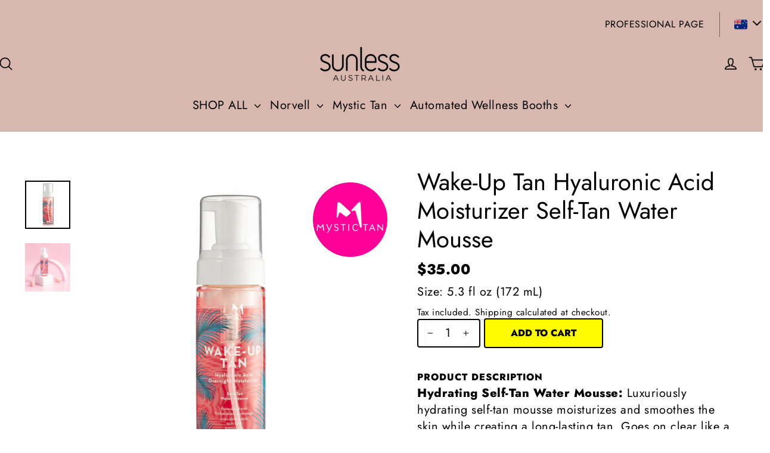

--- FILE ---
content_type: text/html; charset=utf-8
request_url: https://sunless.com.au/collections/mystic-wake-up-tan/products/wake-up-tan-hyaluronic-acid-moisturizer-self-tan-water-mousse-5-3-oz
body_size: 31938
content:















<!doctype html>
<html class="no-js" lang="en" dir="ltr">
<head>
<script>
    window.dataLayer = window.dataLayer || [];
</script>
  <meta name="facebook-domain-verification" content="ddhqkbsuitgfj374q2pryebdm4qe9j" />
  <meta charset="utf-8">
  <meta http-equiv="X-UA-Compatible" content="IE=edge,chrome=1">
  <meta name="viewport" content="width=device-width,initial-scale=1">
  <meta name="theme-color" content="rgba(0,0,0,0)">
  
   
  <link rel="canonical" href="https://sunless.com.au/products/wake-up-tan-hyaluronic-acid-moisturizer-self-tan-water-mousse-5-3-oz"><link rel="preconnect" href="https://cdn.shopify.com">
  <link rel="preconnect" href="https://fonts.shopifycdn.com">
  <link rel="dns-prefetch" href="https://productreviews.shopifycdn.com">
  <link rel="dns-prefetch" href="https://ajax.googleapis.com">
  <link rel="dns-prefetch" href="https://maps.googleapis.com">
  <link rel="dns-prefetch" href="https://maps.gstatic.com">
  <meta name="facebook-domain-verification" content="g3gecrq7sjvh3sppvphy8lenfn1yz2" /><link rel="shortcut icon" href="//sunless.com.au/cdn/shop/files/favicon_32x32.png?v=1665103339" type="image/png" /><title>Overnight Moisturizer – Self-Tan Water Mousse | Wake-up Tan | Mystic Tan
&ndash; Sunless, Inc. 
</title>
<meta name="description" content="Mystic Tan Wake-up Tan Overnight Moisturizer – Self-Tan Water Mousse, a light-weight overnight moisturizer. Apply before bed and wake up with a perfect tan!"><meta property="og:site_name" content="Sunless Australia">
  <meta property="og:url" content="https://sunless.com.au/products/wake-up-tan-hyaluronic-acid-moisturizer-self-tan-water-mousse-5-3-oz">
  <meta property="og:title" content="Wake-Up Tan Hyaluronic Acid Moisturizer Self-Tan Water Mousse">
  <meta property="og:type" content="product">
  <meta property="og:description" content="Mystic Tan Wake-up Tan Overnight Moisturizer – Self-Tan Water Mousse, a light-weight overnight moisturizer. Apply before bed and wake up with a perfect tan!">
    <meta property="product:brand" content="Mystic Tan">
    <meta property="product:availability" content="in stock">
    <meta property="product:condition" content="new">
	<meta property="product:retailer_item_id" content="6900850393149"><meta property="og:image" content="http://sunless.com.au/cdn/shop/products/402920_WUTWaterMousse_1.jpg?v=1736312416">
    <meta property="og:image:secure_url" content="https://sunless.com.au/cdn/shop/products/402920_WUTWaterMousse_1.jpg?v=1736312416">
    <meta property="og:image:width" content="1065">
    <meta property="og:image:height" content="1140"><meta name="twitter:site" content="@">
  <meta name="twitter:card" content="summary_large_image">
  <meta name="twitter:title" content="Wake-Up Tan Hyaluronic Acid Moisturizer Self-Tan Water Mousse">
  <meta name="twitter:description" content="Mystic Tan Wake-up Tan Overnight Moisturizer – Self-Tan Water Mousse, a light-weight overnight moisturizer. Apply before bed and wake up with a perfect tan!">
<style data-shopify>@font-face {
  font-family: Jost;
  font-weight: 800;
  font-style: normal;
  font-display: swap;
  src: url("//sunless.com.au/cdn/fonts/jost/jost_n8.3cf5e98b5ecbf822f9fccf0e49e49a03e21bd8ac.woff2") format("woff2"),
       url("//sunless.com.au/cdn/fonts/jost/jost_n8.dbe90b7c788249ac8931bcf34b35a1a9cdfaf184.woff") format("woff");
}

  @font-face {
  font-family: Jost;
  font-weight: 400;
  font-style: normal;
  font-display: swap;
  src: url("//sunless.com.au/cdn/fonts/jost/jost_n4.d47a1b6347ce4a4c9f437608011273009d91f2b7.woff2") format("woff2"),
       url("//sunless.com.au/cdn/fonts/jost/jost_n4.791c46290e672b3f85c3d1c651ef2efa3819eadd.woff") format("woff");
}


  @font-face {
  font-family: Jost;
  font-weight: 600;
  font-style: normal;
  font-display: swap;
  src: url("//sunless.com.au/cdn/fonts/jost/jost_n6.ec1178db7a7515114a2d84e3dd680832b7af8b99.woff2") format("woff2"),
       url("//sunless.com.au/cdn/fonts/jost/jost_n6.b1178bb6bdd3979fef38e103a3816f6980aeaff9.woff") format("woff");
}

  @font-face {
  font-family: Jost;
  font-weight: 400;
  font-style: italic;
  font-display: swap;
  src: url("//sunless.com.au/cdn/fonts/jost/jost_i4.b690098389649750ada222b9763d55796c5283a5.woff2") format("woff2"),
       url("//sunless.com.au/cdn/fonts/jost/jost_i4.fd766415a47e50b9e391ae7ec04e2ae25e7e28b0.woff") format("woff");
}

  @font-face {
  font-family: Jost;
  font-weight: 600;
  font-style: italic;
  font-display: swap;
  src: url("//sunless.com.au/cdn/fonts/jost/jost_i6.9af7e5f39e3a108c08f24047a4276332d9d7b85e.woff2") format("woff2"),
       url("//sunless.com.au/cdn/fonts/jost/jost_i6.2bf310262638f998ed206777ce0b9a3b98b6fe92.woff") format("woff");
}

</style><link href="//sunless.com.au/cdn/shop/t/19/assets/theme.css?v=76045469324872132541732589592" rel="stylesheet" type="text/css" media="all" />
<style data-shopify>:root {
    --typeHeaderPrimary: Jost;
    --typeHeaderFallback: sans-serif;
    --typeHeaderSize: 50px;
    --typeHeaderWeight: 800;
    --typeHeaderLineHeight: 1.2;
    --typeHeaderSpacing: 0.0em;

    --typeBasePrimary:Jost;
    --typeBaseFallback:sans-serif;
    --typeBaseSize: 20px;
    --typeBaseWeight: 400;
    --typeBaseLineHeight: 1.4;
    --typeBaseSpacing: 0.025em;

    --iconWeight: 4px;
    --iconLinecaps: round;
  }

  
.collection-hero__content:before,
  .hero__image-wrapper:before,
  .hero__media:before {
    background-image: linear-gradient(to bottom, rgba(0, 0, 0, 0.0) 0%, rgba(0, 0, 0, 0.0) 40%, rgba(0, 0, 0, 0.62) 100%);
  }

  .skrim__item-content .skrim__overlay:after {
    background-image: linear-gradient(to bottom, rgba(0, 0, 0, 0.0) 30%, rgba(0, 0, 0, 0.62) 100%);
  }

  .placeholder-content {
    background-image: linear-gradient(100deg, #ffffff 40%, #f7f7f7 63%, #ffffff 79%);
  }</style><script>
    document.documentElement.className = document.documentElement.className.replace('no-js', 'js');

    window.theme = window.theme || {};
    theme.routes = {
      home: "/",
      cart: "/cart.js",
      cartPage: "/cart",
      cartAdd: "/cart/add.js",
      cartChange: "/cart/change.js"
    };
    theme.strings = {
      soldOut: "Sold Out",
      unavailable: "Unavailable",
      stockLabel: "[count] in stock",
      willNotShipUntil: "Will not ship until [date]",
      willBeInStockAfter: "Will be in stock after [date]",
      waitingForStock: "Inventory on the way",
      cartSavings: "You're saving [savings]",
      cartEmpty: "Your cart is currently empty.",
      cartTermsConfirmation: "You must agree with the terms and conditions of sales to check out",
      searchCollections: "Collections:",
      searchPages: "Pages:",
      searchArticles: "Articles:"
    };
    theme.settings = {
      dynamicVariantsEnable: true,
      dynamicVariantType: "button",
      cartType: "drawer",
      isCustomerTemplate: false,
      moneyFormat: "${{amount}}",
      predictiveSearch: true,
      predictiveSearchType: "product,article,page,collection",
      inventoryThreshold: 10,
      quickView: true,
      themeName: 'Motion',
      themeVersion: "7.1.1"
    };
  </script>

  
  <script>window.performance && window.performance.mark && window.performance.mark('shopify.content_for_header.start');</script><meta name="google-site-verification" content="3B7BxFAFTf3Y6pBdTuAjveiWPxC-kqUpe5Fm72qfisw">
<meta name="facebook-domain-verification" content="ddhqkbsuitgfj374q2pryebdm4qe9j">
<meta id="shopify-digital-wallet" name="shopify-digital-wallet" content="/58450575421/digital_wallets/dialog">
<link rel="alternate" type="application/json+oembed" href="https://sunless.com.au/products/wake-up-tan-hyaluronic-acid-moisturizer-self-tan-water-mousse-5-3-oz.oembed">
<script async="async" src="/checkouts/internal/preloads.js?locale=en-AU"></script>
<script id="shopify-features" type="application/json">{"accessToken":"05444cac209f0225871c3223f120a9a8","betas":["rich-media-storefront-analytics"],"domain":"sunless.com.au","predictiveSearch":true,"shopId":58450575421,"locale":"en"}</script>
<script>var Shopify = Shopify || {};
Shopify.shop = "sunless-australia.myshopify.com";
Shopify.locale = "en";
Shopify.currency = {"active":"AUD","rate":"1.0"};
Shopify.country = "AU";
Shopify.theme = {"name":"Motion|Bold|Feb17 - Development","id":125777051709,"schema_name":"Motion","schema_version":"7.1.1","theme_store_id":null,"role":"main"};
Shopify.theme.handle = "null";
Shopify.theme.style = {"id":null,"handle":null};
Shopify.cdnHost = "sunless.com.au/cdn";
Shopify.routes = Shopify.routes || {};
Shopify.routes.root = "/";</script>
<script type="module">!function(o){(o.Shopify=o.Shopify||{}).modules=!0}(window);</script>
<script>!function(o){function n(){var o=[];function n(){o.push(Array.prototype.slice.apply(arguments))}return n.q=o,n}var t=o.Shopify=o.Shopify||{};t.loadFeatures=n(),t.autoloadFeatures=n()}(window);</script>
<script id="shop-js-analytics" type="application/json">{"pageType":"product"}</script>
<script defer="defer" async type="module" src="//sunless.com.au/cdn/shopifycloud/shop-js/modules/v2/client.init-shop-cart-sync_WVOgQShq.en.esm.js"></script>
<script defer="defer" async type="module" src="//sunless.com.au/cdn/shopifycloud/shop-js/modules/v2/chunk.common_C_13GLB1.esm.js"></script>
<script defer="defer" async type="module" src="//sunless.com.au/cdn/shopifycloud/shop-js/modules/v2/chunk.modal_CLfMGd0m.esm.js"></script>
<script type="module">
  await import("//sunless.com.au/cdn/shopifycloud/shop-js/modules/v2/client.init-shop-cart-sync_WVOgQShq.en.esm.js");
await import("//sunless.com.au/cdn/shopifycloud/shop-js/modules/v2/chunk.common_C_13GLB1.esm.js");
await import("//sunless.com.au/cdn/shopifycloud/shop-js/modules/v2/chunk.modal_CLfMGd0m.esm.js");

  window.Shopify.SignInWithShop?.initShopCartSync?.({"fedCMEnabled":true,"windoidEnabled":true});

</script>
<script>(function() {
  var isLoaded = false;
  function asyncLoad() {
    if (isLoaded) return;
    isLoaded = true;
    var urls = ["https:\/\/na.shgcdn3.com\/pixel-collector.js?shop=sunless-australia.myshopify.com","https:\/\/cdn.roseperl.com\/storelocator-prod\/setting\/sunless-australia-1750213175.js?shop=sunless-australia.myshopify.com","https:\/\/cdn.roseperl.com\/storelocator-prod\/wtb\/sunless-australia-1750213176.js?shop=sunless-australia.myshopify.com","https:\/\/cdn.roseperl.com\/storelocator-prod\/stockist-form\/sunless-australia-1750213177.js?shop=sunless-australia.myshopify.com"];
    for (var i = 0; i < urls.length; i++) {
      var s = document.createElement('script');
      s.type = 'text/javascript';
      s.async = true;
      s.src = urls[i];
      var x = document.getElementsByTagName('script')[0];
      x.parentNode.insertBefore(s, x);
    }
  };
  if(window.attachEvent) {
    window.attachEvent('onload', asyncLoad);
  } else {
    window.addEventListener('load', asyncLoad, false);
  }
})();</script>
<script id="__st">var __st={"a":58450575421,"offset":39600,"reqid":"225eb454-7524-4350-8a79-dec3fdf6a059-1769652990","pageurl":"sunless.com.au\/collections\/mystic-wake-up-tan\/products\/wake-up-tan-hyaluronic-acid-moisturizer-self-tan-water-mousse-5-3-oz","u":"148f86c20540","p":"product","rtyp":"product","rid":6900850393149};</script>
<script>window.ShopifyPaypalV4VisibilityTracking = true;</script>
<script id="captcha-bootstrap">!function(){'use strict';const t='contact',e='account',n='new_comment',o=[[t,t],['blogs',n],['comments',n],[t,'customer']],c=[[e,'customer_login'],[e,'guest_login'],[e,'recover_customer_password'],[e,'create_customer']],r=t=>t.map((([t,e])=>`form[action*='/${t}']:not([data-nocaptcha='true']) input[name='form_type'][value='${e}']`)).join(','),a=t=>()=>t?[...document.querySelectorAll(t)].map((t=>t.form)):[];function s(){const t=[...o],e=r(t);return a(e)}const i='password',u='form_key',d=['recaptcha-v3-token','g-recaptcha-response','h-captcha-response',i],f=()=>{try{return window.sessionStorage}catch{return}},m='__shopify_v',_=t=>t.elements[u];function p(t,e,n=!1){try{const o=window.sessionStorage,c=JSON.parse(o.getItem(e)),{data:r}=function(t){const{data:e,action:n}=t;return t[m]||n?{data:e,action:n}:{data:t,action:n}}(c);for(const[e,n]of Object.entries(r))t.elements[e]&&(t.elements[e].value=n);n&&o.removeItem(e)}catch(o){console.error('form repopulation failed',{error:o})}}const l='form_type',E='cptcha';function T(t){t.dataset[E]=!0}const w=window,h=w.document,L='Shopify',v='ce_forms',y='captcha';let A=!1;((t,e)=>{const n=(g='f06e6c50-85a8-45c8-87d0-21a2b65856fe',I='https://cdn.shopify.com/shopifycloud/storefront-forms-hcaptcha/ce_storefront_forms_captcha_hcaptcha.v1.5.2.iife.js',D={infoText:'Protected by hCaptcha',privacyText:'Privacy',termsText:'Terms'},(t,e,n)=>{const o=w[L][v],c=o.bindForm;if(c)return c(t,g,e,D).then(n);var r;o.q.push([[t,g,e,D],n]),r=I,A||(h.body.append(Object.assign(h.createElement('script'),{id:'captcha-provider',async:!0,src:r})),A=!0)});var g,I,D;w[L]=w[L]||{},w[L][v]=w[L][v]||{},w[L][v].q=[],w[L][y]=w[L][y]||{},w[L][y].protect=function(t,e){n(t,void 0,e),T(t)},Object.freeze(w[L][y]),function(t,e,n,w,h,L){const[v,y,A,g]=function(t,e,n){const i=e?o:[],u=t?c:[],d=[...i,...u],f=r(d),m=r(i),_=r(d.filter((([t,e])=>n.includes(e))));return[a(f),a(m),a(_),s()]}(w,h,L),I=t=>{const e=t.target;return e instanceof HTMLFormElement?e:e&&e.form},D=t=>v().includes(t);t.addEventListener('submit',(t=>{const e=I(t);if(!e)return;const n=D(e)&&!e.dataset.hcaptchaBound&&!e.dataset.recaptchaBound,o=_(e),c=g().includes(e)&&(!o||!o.value);(n||c)&&t.preventDefault(),c&&!n&&(function(t){try{if(!f())return;!function(t){const e=f();if(!e)return;const n=_(t);if(!n)return;const o=n.value;o&&e.removeItem(o)}(t);const e=Array.from(Array(32),(()=>Math.random().toString(36)[2])).join('');!function(t,e){_(t)||t.append(Object.assign(document.createElement('input'),{type:'hidden',name:u})),t.elements[u].value=e}(t,e),function(t,e){const n=f();if(!n)return;const o=[...t.querySelectorAll(`input[type='${i}']`)].map((({name:t})=>t)),c=[...d,...o],r={};for(const[a,s]of new FormData(t).entries())c.includes(a)||(r[a]=s);n.setItem(e,JSON.stringify({[m]:1,action:t.action,data:r}))}(t,e)}catch(e){console.error('failed to persist form',e)}}(e),e.submit())}));const S=(t,e)=>{t&&!t.dataset[E]&&(n(t,e.some((e=>e===t))),T(t))};for(const o of['focusin','change'])t.addEventListener(o,(t=>{const e=I(t);D(e)&&S(e,y())}));const B=e.get('form_key'),M=e.get(l),P=B&&M;t.addEventListener('DOMContentLoaded',(()=>{const t=y();if(P)for(const e of t)e.elements[l].value===M&&p(e,B);[...new Set([...A(),...v().filter((t=>'true'===t.dataset.shopifyCaptcha))])].forEach((e=>S(e,t)))}))}(h,new URLSearchParams(w.location.search),n,t,e,['guest_login'])})(!0,!0)}();</script>
<script integrity="sha256-4kQ18oKyAcykRKYeNunJcIwy7WH5gtpwJnB7kiuLZ1E=" data-source-attribution="shopify.loadfeatures" defer="defer" src="//sunless.com.au/cdn/shopifycloud/storefront/assets/storefront/load_feature-a0a9edcb.js" crossorigin="anonymous"></script>
<script data-source-attribution="shopify.dynamic_checkout.dynamic.init">var Shopify=Shopify||{};Shopify.PaymentButton=Shopify.PaymentButton||{isStorefrontPortableWallets:!0,init:function(){window.Shopify.PaymentButton.init=function(){};var t=document.createElement("script");t.src="https://sunless.com.au/cdn/shopifycloud/portable-wallets/latest/portable-wallets.en.js",t.type="module",document.head.appendChild(t)}};
</script>
<script data-source-attribution="shopify.dynamic_checkout.buyer_consent">
  function portableWalletsHideBuyerConsent(e){var t=document.getElementById("shopify-buyer-consent"),n=document.getElementById("shopify-subscription-policy-button");t&&n&&(t.classList.add("hidden"),t.setAttribute("aria-hidden","true"),n.removeEventListener("click",e))}function portableWalletsShowBuyerConsent(e){var t=document.getElementById("shopify-buyer-consent"),n=document.getElementById("shopify-subscription-policy-button");t&&n&&(t.classList.remove("hidden"),t.removeAttribute("aria-hidden"),n.addEventListener("click",e))}window.Shopify?.PaymentButton&&(window.Shopify.PaymentButton.hideBuyerConsent=portableWalletsHideBuyerConsent,window.Shopify.PaymentButton.showBuyerConsent=portableWalletsShowBuyerConsent);
</script>
<script>
  function portableWalletsCleanup(e){e&&e.src&&console.error("Failed to load portable wallets script "+e.src);var t=document.querySelectorAll("shopify-accelerated-checkout .shopify-payment-button__skeleton, shopify-accelerated-checkout-cart .wallet-cart-button__skeleton"),e=document.getElementById("shopify-buyer-consent");for(let e=0;e<t.length;e++)t[e].remove();e&&e.remove()}function portableWalletsNotLoadedAsModule(e){e instanceof ErrorEvent&&"string"==typeof e.message&&e.message.includes("import.meta")&&"string"==typeof e.filename&&e.filename.includes("portable-wallets")&&(window.removeEventListener("error",portableWalletsNotLoadedAsModule),window.Shopify.PaymentButton.failedToLoad=e,"loading"===document.readyState?document.addEventListener("DOMContentLoaded",window.Shopify.PaymentButton.init):window.Shopify.PaymentButton.init())}window.addEventListener("error",portableWalletsNotLoadedAsModule);
</script>

<script type="module" src="https://sunless.com.au/cdn/shopifycloud/portable-wallets/latest/portable-wallets.en.js" onError="portableWalletsCleanup(this)" crossorigin="anonymous"></script>
<script nomodule>
  document.addEventListener("DOMContentLoaded", portableWalletsCleanup);
</script>

<link id="shopify-accelerated-checkout-styles" rel="stylesheet" media="screen" href="https://sunless.com.au/cdn/shopifycloud/portable-wallets/latest/accelerated-checkout-backwards-compat.css" crossorigin="anonymous">
<style id="shopify-accelerated-checkout-cart">
        #shopify-buyer-consent {
  margin-top: 1em;
  display: inline-block;
  width: 100%;
}

#shopify-buyer-consent.hidden {
  display: none;
}

#shopify-subscription-policy-button {
  background: none;
  border: none;
  padding: 0;
  text-decoration: underline;
  font-size: inherit;
  cursor: pointer;
}

#shopify-subscription-policy-button::before {
  box-shadow: none;
}

      </style>

<script>window.performance && window.performance.mark && window.performance.mark('shopify.content_for_header.end');</script>
  





  <script type="text/javascript">
    
      window.__shgMoneyFormat = window.__shgMoneyFormat || {"AUD":{"currency":"AUD","currency_symbol":"$","currency_symbol_location":"left","decimal_places":2,"decimal_separator":".","thousands_separator":","}};
    
    window.__shgCurrentCurrencyCode = window.__shgCurrentCurrencyCode || {
      currency: "AUD",
      currency_symbol: "$",
      decimal_separator: ".",
      thousands_separator: ",",
      decimal_places: 2,
      currency_symbol_location: "left"
    };
  </script>




<script id="bold-platform-data" type="application/json">
{
  "shop": {
    "domain": "sunless.com.au",
    "permanent_domain": "sunless-australia.myshopify.com",
    "url": "https://sunless.com.au",
    "secure_url": "https://sunless.com.au",
    "money_format": "${{amount}}",
    "currency": "AUD"
  },
  "customer": {
    "id": null,
    "tags": null
  },
  "cart": {"note":null,"attributes":{},"original_total_price":0,"total_price":0,"total_discount":0,"total_weight":0.0,"item_count":0,"items":[],"requires_shipping":false,"currency":"AUD","items_subtotal_price":0,"cart_level_discount_applications":[],"checkout_charge_amount":0},
  "line_item_products": [],
  "template": "product",
  "product": {"id":6900850393149,"title":"Wake-Up Tan Hyaluronic Acid Moisturizer Self-Tan Water Mousse","handle":"wake-up-tan-hyaluronic-acid-moisturizer-self-tan-water-mousse-5-3-oz","description":"\u003cp\u003e\u003cstrong\u003eHydrating Self-Tan Water Mousse:\u003c\/strong\u003e Luxuriously hydrating self-tan mousse moisturizes and smoothes the skin while creating a long-lasting tan. Goes on clear like a lotion with no worry of colour transfer. Apply at night and wake-up tan! Natural looking with all skin tones.\u003c\/p\u003e\n\u003cp\u003e\u003cstrong\u003eEasy application, streak-free, long-lasting tan:\u003c\/strong\u003e Light-weight hydrating self-tan mousse applies and blends easily for a flawless, streak-free, full-body tan that last about a week. Apply more often for a darker tan.\u003c\/p\u003e","published_at":"2021-05-21T04:16:44+10:00","created_at":"2022-10-07T12:43:47+11:00","vendor":"Mystic Tan","type":"Self Tanner","tags":["Foam","Moisturizer","Mousse","Mystic Tan","Self-Tan","Wake-Up Tan","Water","Weekly Application"],"price":3500,"price_min":3500,"price_max":3500,"available":true,"price_varies":false,"compare_at_price":null,"compare_at_price_min":0,"compare_at_price_max":0,"compare_at_price_varies":false,"variants":[{"id":40288620838973,"title":"Default Title","option1":"Default Title","option2":null,"option3":null,"sku":"402920","requires_shipping":true,"taxable":true,"featured_image":null,"available":true,"name":"Wake-Up Tan Hyaluronic Acid Moisturizer Self-Tan Water Mousse","public_title":null,"options":["Default Title"],"price":3500,"weight":200,"compare_at_price":null,"inventory_management":"shopify","barcode":"850006325870","requires_selling_plan":false,"selling_plan_allocations":[],"quantity_rule":{"min":1,"max":null,"increment":1}}],"images":["\/\/sunless.com.au\/cdn\/shop\/products\/402920_WUTWaterMousse_1.jpg?v=1736312416","\/\/sunless.com.au\/cdn\/shop\/products\/402920_WUTWaterMousse_2.jpg?v=1665107027"],"featured_image":"\/\/sunless.com.au\/cdn\/shop\/products\/402920_WUTWaterMousse_1.jpg?v=1736312416","options":["Title"],"media":[{"alt":"Wake-Up Tan Hyaluronic Acid Moisturizer Self-Tan Water Mousse product front view","id":22078866358333,"position":1,"preview_image":{"aspect_ratio":0.934,"height":1140,"width":1065,"src":"\/\/sunless.com.au\/cdn\/shop\/products\/402920_WUTWaterMousse_1.jpg?v=1736312416"},"aspect_ratio":0.934,"height":1140,"media_type":"image","src":"\/\/sunless.com.au\/cdn\/shop\/products\/402920_WUTWaterMousse_1.jpg?v=1736312416","width":1065},{"alt":"Wake-Up Tan Hyaluronic Acid Moisturizer Self-Tan Water Mousse product in decorative display","id":22078866391101,"position":2,"preview_image":{"aspect_ratio":0.934,"height":1140,"width":1065,"src":"\/\/sunless.com.au\/cdn\/shop\/products\/402920_WUTWaterMousse_2.jpg?v=1665107027"},"aspect_ratio":0.934,"height":1140,"media_type":"image","src":"\/\/sunless.com.au\/cdn\/shop\/products\/402920_WUTWaterMousse_2.jpg?v=1665107027","width":1065}],"requires_selling_plan":false,"selling_plan_groups":[],"content":"\u003cp\u003e\u003cstrong\u003eHydrating Self-Tan Water Mousse:\u003c\/strong\u003e Luxuriously hydrating self-tan mousse moisturizes and smoothes the skin while creating a long-lasting tan. Goes on clear like a lotion with no worry of colour transfer. Apply at night and wake-up tan! Natural looking with all skin tones.\u003c\/p\u003e\n\u003cp\u003e\u003cstrong\u003eEasy application, streak-free, long-lasting tan:\u003c\/strong\u003e Light-weight hydrating self-tan mousse applies and blends easily for a flawless, streak-free, full-body tan that last about a week. Apply more often for a darker tan.\u003c\/p\u003e"},
  "collection": [{"id":7125889253437,"title":"Mystic Tan Wake-Up \u0026 Glow Dewy Drops 30ml","handle":"mystic-tan-wake-up-glow-dewy-drops-30ml","description":"\u003cp data-mce-fragment=\"1\"\u003e\u003cstrong data-mce-fragment=\"1\"\u003eEnhance your natural glow:\u003c\/strong\u003e \u003cspan data-mce-fragment=\"1\"\u003e\u003cspan dir=\"ltr\" class=\"ui-provider wv b c d e f g h i j k l m n o p q r s t u v w x y z ab ac ae af ag ah ai aj ak\" data-mce-fragment=\"1\"\u003eAn immediate all-over glow enhancing serum created with a skin loving Tri-Hydration blend for the ultimate dewy finish. The smooth drops can be applied directly to the skin for ultra-luminance or combined with your daily skincare for a subtle boost of glow. These drops feature a tinted luster suitable for a variety of skin tones.\u003c\/span\u003e\u003c\/span\u003e\u003c\/p\u003e\n\u003cp data-mce-fragment=\"1\"\u003e\u003cstrong data-mce-fragment=\"1\"\u003eMade for daily use:\u003c\/strong\u003e The smooth cosmetic drops contain no active tanning ingredients and help to create a dewy glow all day long.\u003c\/p\u003e","published_at":"2023-10-23T16:09:14+11:00","created_at":"2023-10-16T15:47:52+11:00","vendor":"Sunless Australia","type":"","tags":[],"price":3000,"price_min":3000,"price_max":3000,"available":true,"price_varies":false,"compare_at_price":null,"compare_at_price_min":0,"compare_at_price_max":0,"compare_at_price_varies":false,"variants":[{"id":40800621887549,"title":"Default Title","option1":"Default Title","option2":null,"option3":null,"sku":"403269","requires_shipping":true,"taxable":true,"featured_image":null,"available":true,"name":"Mystic Tan Wake-Up \u0026 Glow Dewy Drops 30ml","public_title":null,"options":["Default Title"],"price":3000,"weight":100,"compare_at_price":null,"inventory_management":"shopify","barcode":"","requires_selling_plan":false,"selling_plan_allocations":[],"quantity_rule":{"min":1,"max":null,"increment":1}}],"images":["\/\/sunless.com.au\/cdn\/shop\/files\/Mystic_WakeUpSelfTan_1.0_DewDrops_001copy.jpg?v=1736312416"],"featured_image":"\/\/sunless.com.au\/cdn\/shop\/files\/Mystic_WakeUpSelfTan_1.0_DewDrops_001copy.jpg?v=1736312416","options":["Title"],"media":[{"alt":null,"id":23452469985341,"position":1,"preview_image":{"aspect_ratio":0.934,"height":1140,"width":1065,"src":"\/\/sunless.com.au\/cdn\/shop\/files\/Mystic_WakeUpSelfTan_1.0_DewDrops_001copy.jpg?v=1736312416"},"aspect_ratio":0.934,"height":1140,"media_type":"image","src":"\/\/sunless.com.au\/cdn\/shop\/files\/Mystic_WakeUpSelfTan_1.0_DewDrops_001copy.jpg?v=1736312416","width":1065}],"requires_selling_plan":false,"selling_plan_groups":[],"content":"\u003cp data-mce-fragment=\"1\"\u003e\u003cstrong data-mce-fragment=\"1\"\u003eEnhance your natural glow:\u003c\/strong\u003e \u003cspan data-mce-fragment=\"1\"\u003e\u003cspan dir=\"ltr\" class=\"ui-provider wv b c d e f g h i j k l m n o p q r s t u v w x y z ab ac ae af ag ah ai aj ak\" data-mce-fragment=\"1\"\u003eAn immediate all-over glow enhancing serum created with a skin loving Tri-Hydration blend for the ultimate dewy finish. The smooth drops can be applied directly to the skin for ultra-luminance or combined with your daily skincare for a subtle boost of glow. These drops feature a tinted luster suitable for a variety of skin tones.\u003c\/span\u003e\u003c\/span\u003e\u003c\/p\u003e\n\u003cp data-mce-fragment=\"1\"\u003e\u003cstrong data-mce-fragment=\"1\"\u003eMade for daily use:\u003c\/strong\u003e The smooth cosmetic drops contain no active tanning ingredients and help to create a dewy glow all day long.\u003c\/p\u003e"},{"id":6900850393149,"title":"Wake-Up Tan Hyaluronic Acid Moisturizer Self-Tan Water Mousse","handle":"wake-up-tan-hyaluronic-acid-moisturizer-self-tan-water-mousse-5-3-oz","description":"\u003cp\u003e\u003cstrong\u003eHydrating Self-Tan Water Mousse:\u003c\/strong\u003e Luxuriously hydrating self-tan mousse moisturizes and smoothes the skin while creating a long-lasting tan. Goes on clear like a lotion with no worry of colour transfer. Apply at night and wake-up tan! Natural looking with all skin tones.\u003c\/p\u003e\n\u003cp\u003e\u003cstrong\u003eEasy application, streak-free, long-lasting tan:\u003c\/strong\u003e Light-weight hydrating self-tan mousse applies and blends easily for a flawless, streak-free, full-body tan that last about a week. Apply more often for a darker tan.\u003c\/p\u003e","published_at":"2021-05-21T04:16:44+10:00","created_at":"2022-10-07T12:43:47+11:00","vendor":"Mystic Tan","type":"Self Tanner","tags":["Foam","Moisturizer","Mousse","Mystic Tan","Self-Tan","Wake-Up Tan","Water","Weekly Application"],"price":3500,"price_min":3500,"price_max":3500,"available":true,"price_varies":false,"compare_at_price":null,"compare_at_price_min":0,"compare_at_price_max":0,"compare_at_price_varies":false,"variants":[{"id":40288620838973,"title":"Default Title","option1":"Default Title","option2":null,"option3":null,"sku":"402920","requires_shipping":true,"taxable":true,"featured_image":null,"available":true,"name":"Wake-Up Tan Hyaluronic Acid Moisturizer Self-Tan Water Mousse","public_title":null,"options":["Default Title"],"price":3500,"weight":200,"compare_at_price":null,"inventory_management":"shopify","barcode":"850006325870","requires_selling_plan":false,"selling_plan_allocations":[],"quantity_rule":{"min":1,"max":null,"increment":1}}],"images":["\/\/sunless.com.au\/cdn\/shop\/products\/402920_WUTWaterMousse_1.jpg?v=1736312416","\/\/sunless.com.au\/cdn\/shop\/products\/402920_WUTWaterMousse_2.jpg?v=1665107027"],"featured_image":"\/\/sunless.com.au\/cdn\/shop\/products\/402920_WUTWaterMousse_1.jpg?v=1736312416","options":["Title"],"media":[{"alt":"Wake-Up Tan Hyaluronic Acid Moisturizer Self-Tan Water Mousse product front view","id":22078866358333,"position":1,"preview_image":{"aspect_ratio":0.934,"height":1140,"width":1065,"src":"\/\/sunless.com.au\/cdn\/shop\/products\/402920_WUTWaterMousse_1.jpg?v=1736312416"},"aspect_ratio":0.934,"height":1140,"media_type":"image","src":"\/\/sunless.com.au\/cdn\/shop\/products\/402920_WUTWaterMousse_1.jpg?v=1736312416","width":1065},{"alt":"Wake-Up Tan Hyaluronic Acid Moisturizer Self-Tan Water Mousse product in decorative display","id":22078866391101,"position":2,"preview_image":{"aspect_ratio":0.934,"height":1140,"width":1065,"src":"\/\/sunless.com.au\/cdn\/shop\/products\/402920_WUTWaterMousse_2.jpg?v=1665107027"},"aspect_ratio":0.934,"height":1140,"media_type":"image","src":"\/\/sunless.com.au\/cdn\/shop\/products\/402920_WUTWaterMousse_2.jpg?v=1665107027","width":1065}],"requires_selling_plan":false,"selling_plan_groups":[],"content":"\u003cp\u003e\u003cstrong\u003eHydrating Self-Tan Water Mousse:\u003c\/strong\u003e Luxuriously hydrating self-tan mousse moisturizes and smoothes the skin while creating a long-lasting tan. Goes on clear like a lotion with no worry of colour transfer. Apply at night and wake-up tan! Natural looking with all skin tones.\u003c\/p\u003e\n\u003cp\u003e\u003cstrong\u003eEasy application, streak-free, long-lasting tan:\u003c\/strong\u003e Light-weight hydrating self-tan mousse applies and blends easily for a flawless, streak-free, full-body tan that last about a week. Apply more often for a darker tan.\u003c\/p\u003e"},{"id":7125888860221,"title":"Mystic Tan Wake-Up Tan with Hyaluronic Acid Gel Lotion 160ml","handle":"mystic-tan-wake-up-tan-with-hyaluronic-acid-gel-lotion-160ml","description":"\u003cp data-mce-fragment=\"1\"\u003e\u003cstrong data-mce-fragment=\"1\"\u003eHydrating Self-Tan Gel Lotion:\u003c\/strong\u003e Build a natural sun-kissed glow and lock in moisture with this hydrating and weightless gel lotion. Goes on clear with no worry of color transfer. Apply before bed or use in place of a daily moisturizer to replenish hydration in the skin and reveal a healthy-looking glow! Natural looking with all skin tones.\u003c\/p\u003e\n\u003cp data-mce-fragment=\"1\"\u003e\u003cstrong data-mce-fragment=\"1\"\u003eEasy application, streak-free, long-lasting tan:\u003c\/strong\u003e\u003cspan data-mce-fragment=\"1\"\u003e \u003c\/span\u003eLight-weight hydrating self-tan gel lotion applies and blends easily for a flawless, streak-free, full-body tan that last about a week. Apply more often for a darker tan.\u003c\/p\u003e","published_at":"2023-10-23T16:09:34+11:00","created_at":"2023-10-16T15:44:52+11:00","vendor":"Sunless Australia","type":"","tags":[],"price":3500,"price_min":3500,"price_max":3500,"available":true,"price_varies":false,"compare_at_price":null,"compare_at_price_min":0,"compare_at_price_max":0,"compare_at_price_varies":false,"variants":[{"id":40800616382525,"title":"Default Title","option1":"Default Title","option2":null,"option3":null,"sku":"403268","requires_shipping":true,"taxable":true,"featured_image":null,"available":true,"name":"Mystic Tan Wake-Up Tan with Hyaluronic Acid Gel Lotion 160ml","public_title":null,"options":["Default Title"],"price":3500,"weight":200,"compare_at_price":null,"inventory_management":"shopify","barcode":"","requires_selling_plan":false,"selling_plan_allocations":[],"quantity_rule":{"min":1,"max":null,"increment":1}}],"images":["\/\/sunless.com.au\/cdn\/shop\/files\/Mystic_WakeUpSelfTan_1.0_AcidGelLotion_001_1_copy.jpg?v=1698037773"],"featured_image":"\/\/sunless.com.au\/cdn\/shop\/files\/Mystic_WakeUpSelfTan_1.0_AcidGelLotion_001_1_copy.jpg?v=1698037773","options":["Title"],"media":[{"alt":null,"id":23452470214717,"position":1,"preview_image":{"aspect_ratio":0.934,"height":1140,"width":1065,"src":"\/\/sunless.com.au\/cdn\/shop\/files\/Mystic_WakeUpSelfTan_1.0_AcidGelLotion_001_1_copy.jpg?v=1698037773"},"aspect_ratio":0.934,"height":1140,"media_type":"image","src":"\/\/sunless.com.au\/cdn\/shop\/files\/Mystic_WakeUpSelfTan_1.0_AcidGelLotion_001_1_copy.jpg?v=1698037773","width":1065}],"requires_selling_plan":false,"selling_plan_groups":[],"content":"\u003cp data-mce-fragment=\"1\"\u003e\u003cstrong data-mce-fragment=\"1\"\u003eHydrating Self-Tan Gel Lotion:\u003c\/strong\u003e Build a natural sun-kissed glow and lock in moisture with this hydrating and weightless gel lotion. Goes on clear with no worry of color transfer. Apply before bed or use in place of a daily moisturizer to replenish hydration in the skin and reveal a healthy-looking glow! Natural looking with all skin tones.\u003c\/p\u003e\n\u003cp data-mce-fragment=\"1\"\u003e\u003cstrong data-mce-fragment=\"1\"\u003eEasy application, streak-free, long-lasting tan:\u003c\/strong\u003e\u003cspan data-mce-fragment=\"1\"\u003e \u003c\/span\u003eLight-weight hydrating self-tan gel lotion applies and blends easily for a flawless, streak-free, full-body tan that last about a week. Apply more often for a darker tan.\u003c\/p\u003e"},{"id":6900850360381,"title":"Wake-Up Tan Hyaluronic Acid Overnight Face Mask Self-Tan Serum","handle":"wake-up-tan-hyaluronic-acid-overnight-face-mask-self-tan-serum-1-oz","description":"\u003cp\u003e\u003cstrong\u003eHydrating Self-Tan Face Mask:\u003c\/strong\u003e Luxuriously hydrating self-tan overnight face mask moisturizes and smoothes the skin while creating a long-lasting tan. Goes on clear with no immediate colour so no worry of colour transfer. Apply at night and wake-up glowing with smooth skin! Natural looking with all skin tones.\u003c\/p\u003e\n\u003cp\u003e\u003cstrong\u003eEasy application, streak-free, long-lasting tan:\u003c\/strong\u003e Weightless, non-sticky serum glides and blends easily over face and neck for an even, streak-free, facial tan. Apply 2-3x a week to help reduce fine lines and wrinkles.\u003c\/p\u003e","published_at":"2021-05-21T04:23:44+10:00","created_at":"2022-10-07T12:43:45+11:00","vendor":"Mystic Tan","type":"Self Tanner","tags":["Daily Application","Gradual colour","Moisturizer","Mystic Tan","Self-Tan","Serum","Wake-Up Tan"],"price":3000,"price_min":3000,"price_max":3000,"available":true,"price_varies":false,"compare_at_price":null,"compare_at_price_min":0,"compare_at_price_max":0,"compare_at_price_varies":false,"variants":[{"id":40288620806205,"title":"Default Title","option1":"Default Title","option2":null,"option3":null,"sku":"403047","requires_shipping":true,"taxable":true,"featured_image":null,"available":true,"name":"Wake-Up Tan Hyaluronic Acid Overnight Face Mask Self-Tan Serum","public_title":null,"options":["Default Title"],"price":3000,"weight":100,"compare_at_price":null,"inventory_management":"shopify","barcode":"850006325863","requires_selling_plan":false,"selling_plan_allocations":[],"quantity_rule":{"min":1,"max":null,"increment":1}}],"images":["\/\/sunless.com.au\/cdn\/shop\/products\/403047_WUTSerum_1_a805b7b7-d7b3-4bb0-91a3-e2e759a41d3a.jpg?v=1665107025","\/\/sunless.com.au\/cdn\/shop\/products\/403047_WUTSerum_2_0bdf2d03-31e9-4b4c-83de-c486bc823597.jpg?v=1665107025"],"featured_image":"\/\/sunless.com.au\/cdn\/shop\/products\/403047_WUTSerum_1_a805b7b7-d7b3-4bb0-91a3-e2e759a41d3a.jpg?v=1665107025","options":["Title"],"media":[{"alt":null,"id":22078866260029,"position":1,"preview_image":{"aspect_ratio":0.934,"height":1140,"width":1065,"src":"\/\/sunless.com.au\/cdn\/shop\/products\/403047_WUTSerum_1_a805b7b7-d7b3-4bb0-91a3-e2e759a41d3a.jpg?v=1665107025"},"aspect_ratio":0.934,"height":1140,"media_type":"image","src":"\/\/sunless.com.au\/cdn\/shop\/products\/403047_WUTSerum_1_a805b7b7-d7b3-4bb0-91a3-e2e759a41d3a.jpg?v=1665107025","width":1065},{"alt":null,"id":22078866292797,"position":2,"preview_image":{"aspect_ratio":0.934,"height":1140,"width":1065,"src":"\/\/sunless.com.au\/cdn\/shop\/products\/403047_WUTSerum_2_0bdf2d03-31e9-4b4c-83de-c486bc823597.jpg?v=1665107025"},"aspect_ratio":0.934,"height":1140,"media_type":"image","src":"\/\/sunless.com.au\/cdn\/shop\/products\/403047_WUTSerum_2_0bdf2d03-31e9-4b4c-83de-c486bc823597.jpg?v=1665107025","width":1065}],"requires_selling_plan":false,"selling_plan_groups":[],"content":"\u003cp\u003e\u003cstrong\u003eHydrating Self-Tan Face Mask:\u003c\/strong\u003e Luxuriously hydrating self-tan overnight face mask moisturizes and smoothes the skin while creating a long-lasting tan. Goes on clear with no immediate colour so no worry of colour transfer. Apply at night and wake-up glowing with smooth skin! Natural looking with all skin tones.\u003c\/p\u003e\n\u003cp\u003e\u003cstrong\u003eEasy application, streak-free, long-lasting tan:\u003c\/strong\u003e Weightless, non-sticky serum glides and blends easily over face and neck for an even, streak-free, facial tan. Apply 2-3x a week to help reduce fine lines and wrinkles.\u003c\/p\u003e"},{"id":6900847870013,"title":"Wake-Up \u0026 Glow Self-Tan Tanning Drops","handle":"wake-up-glow-self-tan-tanning-drops","description":"\u003cp data-mce-fragment=\"1\"\u003e\u003cstrong data-mce-fragment=\"1\"\u003eHydrating Self-Tan Tanning Drops:\u003c\/strong\u003e\u003cspan data-mce-fragment=\"1\"\u003e Mix your favorite face and body moisturizer \u0026amp; apply daily.  The smooth drops easily mix with all moisturizers for maximum hydration and an all-over tan. \u003c\/span\u003eGoes on clear with no worry of colour transfer. \u003cspan data-mce-fragment=\"1\"\u003eNatural looking with all skin tones.\u003c\/span\u003e\u003c\/p\u003e\n\u003cp data-mce-fragment=\"1\"\u003e\u003cstrong\u003eEasy application, streak-free, long-lasting tan:\u003c\/strong\u003e\u003cspan\u003e Weightless, non-sticky drops mix evenly into moisturizers to blend easily over face and body for an even, streak-free tan. \u003c\/span\u003e\u003c\/p\u003e","published_at":"2022-02-05T01:55:24+11:00","created_at":"2022-10-07T12:41:31+11:00","vendor":"Mystic Tan","type":"Self Tanner","tags":["Daily Application","Gradual colour","Moisturizer","Mystic Tan","Self-Tan","Tanning Drops","Wake-Up Tan"],"price":3000,"price_min":3000,"price_max":3000,"available":true,"price_varies":false,"compare_at_price":null,"compare_at_price_min":0,"compare_at_price_max":0,"compare_at_price_varies":false,"variants":[{"id":40660719763517,"title":"1.0 oz. (30 mL)","option1":"1.0 oz. (30 mL)","option2":null,"option3":null,"sku":"403116","requires_shipping":true,"taxable":true,"featured_image":null,"available":true,"name":"Wake-Up \u0026 Glow Self-Tan Tanning Drops - 1.0 oz. (30 mL)","public_title":"1.0 oz. (30 mL)","options":["1.0 oz. (30 mL)"],"price":3000,"weight":236,"compare_at_price":null,"inventory_management":"shopify","barcode":"850028691052","requires_selling_plan":false,"selling_plan_allocations":[],"quantity_rule":{"min":1,"max":null,"increment":1}}],"images":["\/\/sunless.com.au\/cdn\/shop\/products\/MS_self_tan_drops_w_box_1065x1140_7684665f-b425-4d45-8c32-b9f9afe2ac77.jpg?v=1734310799","\/\/sunless.com.au\/cdn\/shop\/products\/MS_self_tan_drops_1065x1140_471f3169-9a44-48d2-88c4-281e8382b0de.jpg?v=1734310799"],"featured_image":"\/\/sunless.com.au\/cdn\/shop\/products\/MS_self_tan_drops_w_box_1065x1140_7684665f-b425-4d45-8c32-b9f9afe2ac77.jpg?v=1734310799","options":["Size"],"media":[{"alt":null,"id":22078854332477,"position":1,"preview_image":{"aspect_ratio":0.934,"height":1140,"width":1065,"src":"\/\/sunless.com.au\/cdn\/shop\/products\/MS_self_tan_drops_w_box_1065x1140_7684665f-b425-4d45-8c32-b9f9afe2ac77.jpg?v=1734310799"},"aspect_ratio":0.934,"height":1140,"media_type":"image","src":"\/\/sunless.com.au\/cdn\/shop\/products\/MS_self_tan_drops_w_box_1065x1140_7684665f-b425-4d45-8c32-b9f9afe2ac77.jpg?v=1734310799","width":1065},{"alt":null,"id":22078854299709,"position":2,"preview_image":{"aspect_ratio":0.934,"height":1140,"width":1065,"src":"\/\/sunless.com.au\/cdn\/shop\/products\/MS_self_tan_drops_1065x1140_471f3169-9a44-48d2-88c4-281e8382b0de.jpg?v=1734310799"},"aspect_ratio":0.934,"height":1140,"media_type":"image","src":"\/\/sunless.com.au\/cdn\/shop\/products\/MS_self_tan_drops_1065x1140_471f3169-9a44-48d2-88c4-281e8382b0de.jpg?v=1734310799","width":1065}],"requires_selling_plan":false,"selling_plan_groups":[],"content":"\u003cp data-mce-fragment=\"1\"\u003e\u003cstrong data-mce-fragment=\"1\"\u003eHydrating Self-Tan Tanning Drops:\u003c\/strong\u003e\u003cspan data-mce-fragment=\"1\"\u003e Mix your favorite face and body moisturizer \u0026amp; apply daily.  The smooth drops easily mix with all moisturizers for maximum hydration and an all-over tan. \u003c\/span\u003eGoes on clear with no worry of colour transfer. \u003cspan data-mce-fragment=\"1\"\u003eNatural looking with all skin tones.\u003c\/span\u003e\u003c\/p\u003e\n\u003cp data-mce-fragment=\"1\"\u003e\u003cstrong\u003eEasy application, streak-free, long-lasting tan:\u003c\/strong\u003e\u003cspan\u003e Weightless, non-sticky drops mix evenly into moisturizers to blend easily over face and body for an even, streak-free tan. \u003c\/span\u003e\u003c\/p\u003e"},{"id":6900850458685,"title":"Wake-Up \u0026 Glow Daily Facial Self-Tan Spritz","handle":"wake-up-glow-daily-facial-self-tan-spritz-2-oz","description":"\u003cp\u003e\u003cstrong\u003eDaily Self-Tan Face Spritz:\u003c\/strong\u003e Mist daily over, under, or instead of make-up to create a glow throughout the day. Goes on clear with no worry of colour transfer.\u003c\/p\u003e\n\u003cp\u003e\u003cstrong\u003eLight-weight Mist for Easy and Even Application:\u003c\/strong\u003e Ultra-fine mist for a flawless, easy to apply, streak-free facial tan. Apply daily to build and control your colour.\u003c\/p\u003e","published_at":"2021-05-21T04:08:33+10:00","created_at":"2022-10-07T12:43:50+11:00","vendor":"Mystic Tan","type":"Self Tanner","tags":["Daily Application","Gradual colour","Mist","Mystic Tan","Self-Tan","Spray","Spritz","Wake-Up Tan"],"price":3000,"price_min":3000,"price_max":3000,"available":true,"price_varies":false,"compare_at_price":null,"compare_at_price_min":0,"compare_at_price_max":0,"compare_at_price_varies":false,"variants":[{"id":40288620871741,"title":"Default Title","option1":"Default Title","option2":null,"option3":null,"sku":"403092","requires_shipping":true,"taxable":true,"featured_image":null,"available":true,"name":"Wake-Up \u0026 Glow Daily Facial Self-Tan Spritz","public_title":null,"options":["Default Title"],"price":3000,"weight":80,"compare_at_price":null,"inventory_management":"shopify","barcode":"850006325993","requires_selling_plan":false,"selling_plan_allocations":[],"quantity_rule":{"min":1,"max":null,"increment":1}}],"images":["\/\/sunless.com.au\/cdn\/shop\/products\/403092_WU_GlowSpritz_1.jpg?v=1736312416","\/\/sunless.com.au\/cdn\/shop\/products\/403092_WU_GlowSpritz_2.jpg?v=1665107030"],"featured_image":"\/\/sunless.com.au\/cdn\/shop\/products\/403092_WU_GlowSpritz_1.jpg?v=1736312416","options":["Title"],"media":[{"alt":"Wake-Up \u0026 Glow Daily Facial Self-Tan Spritz product front view","id":22078866817085,"position":1,"preview_image":{"aspect_ratio":0.934,"height":1140,"width":1065,"src":"\/\/sunless.com.au\/cdn\/shop\/products\/403092_WU_GlowSpritz_1.jpg?v=1736312416"},"aspect_ratio":0.934,"height":1140,"media_type":"image","src":"\/\/sunless.com.au\/cdn\/shop\/products\/403092_WU_GlowSpritz_1.jpg?v=1736312416","width":1065},{"alt":"2 Wake-Up \u0026 Glow Daily Facial Self-Tan Spritz products displayed in decorative way","id":22078866849853,"position":2,"preview_image":{"aspect_ratio":0.934,"height":1140,"width":1065,"src":"\/\/sunless.com.au\/cdn\/shop\/products\/403092_WU_GlowSpritz_2.jpg?v=1665107030"},"aspect_ratio":0.934,"height":1140,"media_type":"image","src":"\/\/sunless.com.au\/cdn\/shop\/products\/403092_WU_GlowSpritz_2.jpg?v=1665107030","width":1065}],"requires_selling_plan":false,"selling_plan_groups":[],"content":"\u003cp\u003e\u003cstrong\u003eDaily Self-Tan Face Spritz:\u003c\/strong\u003e Mist daily over, under, or instead of make-up to create a glow throughout the day. Goes on clear with no worry of colour transfer.\u003c\/p\u003e\n\u003cp\u003e\u003cstrong\u003eLight-weight Mist for Easy and Even Application:\u003c\/strong\u003e Ultra-fine mist for a flawless, easy to apply, streak-free facial tan. Apply daily to build and control your colour.\u003c\/p\u003e"},{"id":7125888204861,"title":"Mystic Tan Blending Brush","handle":"mystic-tan-blending-brush","description":"\u003cstrong data-mce-fragment=\"1\"\u003eBlend with Confidence:\u003c\/strong\u003e\u003cspan data-mce-fragment=\"1\"\u003e This ultra-soft blending brush provides an even and mess-free application of any Mystic Tan skincare or self-tan products.  The silky soft vegan fibers create a flawless and smooth finish, perfect for blending anywhere on the face or body.\u003c\/span\u003e","published_at":"2023-10-23T16:08:25+11:00","created_at":"2023-10-16T15:41:20+11:00","vendor":"Sunless Australia","type":"","tags":[],"price":1995,"price_min":1995,"price_max":1995,"available":true,"price_varies":false,"compare_at_price":null,"compare_at_price_min":0,"compare_at_price_max":0,"compare_at_price_varies":false,"variants":[{"id":40800614875197,"title":"Default Title","option1":"Default Title","option2":null,"option3":null,"sku":"403294","requires_shipping":true,"taxable":true,"featured_image":null,"available":true,"name":"Mystic Tan Blending Brush","public_title":null,"options":["Default Title"],"price":1995,"weight":80,"compare_at_price":null,"inventory_management":"shopify","barcode":"","requires_selling_plan":false,"selling_plan_allocations":[],"quantity_rule":{"min":1,"max":null,"increment":1}}],"images":["\/\/sunless.com.au\/cdn\/shop\/files\/Mystic_Brush_002copy.jpg?v=1736312416"],"featured_image":"\/\/sunless.com.au\/cdn\/shop\/files\/Mystic_Brush_002copy.jpg?v=1736312416","options":["Title"],"media":[{"alt":null,"id":23452466905149,"position":1,"preview_image":{"aspect_ratio":0.934,"height":1140,"width":1065,"src":"\/\/sunless.com.au\/cdn\/shop\/files\/Mystic_Brush_002copy.jpg?v=1736312416"},"aspect_ratio":0.934,"height":1140,"media_type":"image","src":"\/\/sunless.com.au\/cdn\/shop\/files\/Mystic_Brush_002copy.jpg?v=1736312416","width":1065}],"requires_selling_plan":false,"selling_plan_groups":[],"content":"\u003cstrong data-mce-fragment=\"1\"\u003eBlend with Confidence:\u003c\/strong\u003e\u003cspan data-mce-fragment=\"1\"\u003e This ultra-soft blending brush provides an even and mess-free application of any Mystic Tan skincare or self-tan products.  The silky soft vegan fibers create a flawless and smooth finish, perfect for blending anywhere on the face or body.\u003c\/span\u003e"}]
}
</script>
<script src="https://static.boldcommerce.com/bold-platform/sf/pr.js" type="text/javascript"></script>
<style>
  .money[data-product-id], .money[data-product-handle], .money[data-variant-id], .money[data-line-index], .money[data-cart-total] {
    animation: moneyAnimation 0s 2s forwards; visibility: hidden;
  }
  @keyframes moneyAnimation { to { visibility: visible; } }
  .shappify_qb_grid {
    width: auto;
    background: #fff;
    margin: 8px 0;
  }
  .shappify_qb_grid, .shappify_qb_grid td, .shappify_qb_grid th {
    text-align: left;
    padding: 5px;
    border: 1px solid #ccc;
    border-collapse: collapse;
  }
</style>

<script>window.BOLD = window.BOLD || {};
   window.BOLD.common = window.BOLD.common || {};
   window.BOLD.common.Shopify = window.BOLD.common.Shopify || {};
   window.BOLD.common.Shopify.shop = {
     domain: 'sunless.com.au',
     permanent_domain: 'sunless-australia.myshopify.com',
     url: 'https://sunless.com.au',
     secure_url: 'https://sunless.com.au',
     money_format: "${{amount}}",
     currency: "AUD"
   };
   window.BOLD.common.Shopify.customer = {
     id: null,
     tags: null,
   };
   window.BOLD.common.Shopify.cart = {"note":null,"attributes":{},"original_total_price":0,"total_price":0,"total_discount":0,"total_weight":0.0,"item_count":0,"items":[],"requires_shipping":false,"currency":"AUD","items_subtotal_price":0,"cart_level_discount_applications":[],"checkout_charge_amount":0};
   window.BOLD.common.template = 'product';window.BOLD.common.Shopify.formatMoney = function(money, format) {
       function n(t, e) {
           return "undefined" == typeof t ? e : t
       }
       function r(t, e, r, i) {
           if (e = n(e, 2),
               r = n(r, ","),
               i = n(i, "."),
           isNaN(t) || null == t)
               return 0;
           t = (t / 100).toFixed(e);
           var o = t.split(".")
               , a = o[0].replace(/(\d)(?=(\d\d\d)+(?!\d))/g, "$1" + r)
               , s = o[1] ? i + o[1] : "";
           return a + s
       }
       "string" == typeof money && (money = money.replace(".", ""));
       var i = ""
           , o = /\{\{\s*(\w+)\s*\}\}/
           , a = format || window.BOLD.common.Shopify.shop.money_format || window.Shopify.money_format || "$ {{ amount }}";
       switch (a.match(o)[1]) {
           case "amount":
               i = r(money, 2, ",", ".");
               break;
           case "amount_no_decimals":
               i = r(money, 0, ",", ".");
               break;
           case "amount_with_comma_separator":
               i = r(money, 2, ".", ",");
               break;
           case "amount_no_decimals_with_comma_separator":
               i = r(money, 0, ".", ",");
               break;
           case "amount_with_space_separator":
               i = r(money, 2, " ", ",");
               break;
           case "amount_no_decimals_with_space_separator":
               i = r(money, 0, " ", ",");
               break;
           case "amount_with_apostrophe_separator":
               i = r(money, 2, "'", ".");
               break;
       }
       return a.replace(o, i);
   };
   window.BOLD.common.Shopify.saveProduct = function (handle, product) {
     if (typeof handle === 'string' && typeof window.BOLD.common.Shopify.products[handle] === 'undefined') {
       if (typeof product === 'number') {
         window.BOLD.common.Shopify.handles[product] = handle;
         product = { id: product };
       }
       window.BOLD.common.Shopify.products[handle] = product;
     }
   };
   window.BOLD.common.Shopify.saveVariant = function (variant_id, variant) {
     if (typeof variant_id === 'number' && typeof window.BOLD.common.Shopify.variants[variant_id] === 'undefined') {
       window.BOLD.common.Shopify.variants[variant_id] = variant;
     }
   };window.BOLD.common.Shopify.products = window.BOLD.common.Shopify.products || {};
   window.BOLD.common.Shopify.variants = window.BOLD.common.Shopify.variants || {};
   window.BOLD.common.Shopify.handles = window.BOLD.common.Shopify.handles || {};window.BOLD.common.Shopify.handle = "wake-up-tan-hyaluronic-acid-moisturizer-self-tan-water-mousse-5-3-oz"
window.BOLD.common.Shopify.saveProduct("wake-up-tan-hyaluronic-acid-moisturizer-self-tan-water-mousse-5-3-oz", 6900850393149);window.BOLD.common.Shopify.saveVariant(40288620838973, { product_id: 6900850393149, product_handle: "wake-up-tan-hyaluronic-acid-moisturizer-self-tan-water-mousse-5-3-oz", price: 3500, group_id: '', csp_metafield: {}});window.BOLD.apps_installed = {} || {};window.BOLD.common.Shopify.saveProduct("mystic-tan-wake-up-glow-dewy-drops-30ml", 7125889253437);window.BOLD.common.Shopify.saveVariant(40800621887549, { product_id: 7125889253437, product_handle: "mystic-tan-wake-up-glow-dewy-drops-30ml", price: 3000, group_id: '', csp_metafield: {}});window.BOLD.common.Shopify.saveProduct("wake-up-tan-hyaluronic-acid-moisturizer-self-tan-water-mousse-5-3-oz", 6900850393149);window.BOLD.common.Shopify.saveVariant(40288620838973, { product_id: 6900850393149, product_handle: "wake-up-tan-hyaluronic-acid-moisturizer-self-tan-water-mousse-5-3-oz", price: 3500, group_id: '', csp_metafield: {}});window.BOLD.common.Shopify.saveProduct("mystic-tan-wake-up-tan-with-hyaluronic-acid-gel-lotion-160ml", 7125888860221);window.BOLD.common.Shopify.saveVariant(40800616382525, { product_id: 7125888860221, product_handle: "mystic-tan-wake-up-tan-with-hyaluronic-acid-gel-lotion-160ml", price: 3500, group_id: '', csp_metafield: {}});window.BOLD.common.Shopify.saveProduct("wake-up-tan-hyaluronic-acid-overnight-face-mask-self-tan-serum-1-oz", 6900850360381);window.BOLD.common.Shopify.saveVariant(40288620806205, { product_id: 6900850360381, product_handle: "wake-up-tan-hyaluronic-acid-overnight-face-mask-self-tan-serum-1-oz", price: 3000, group_id: '', csp_metafield: {}});window.BOLD.common.Shopify.saveProduct("wake-up-glow-self-tan-tanning-drops", 6900847870013);window.BOLD.common.Shopify.saveVariant(40660719763517, { product_id: 6900847870013, product_handle: "wake-up-glow-self-tan-tanning-drops", price: 3000, group_id: '', csp_metafield: {}});window.BOLD.common.Shopify.saveProduct("wake-up-glow-daily-facial-self-tan-spritz-2-oz", 6900850458685);window.BOLD.common.Shopify.saveVariant(40288620871741, { product_id: 6900850458685, product_handle: "wake-up-glow-daily-facial-self-tan-spritz-2-oz", price: 3000, group_id: '', csp_metafield: {}});window.BOLD.common.Shopify.saveProduct("mystic-tan-blending-brush", 7125888204861);window.BOLD.common.Shopify.saveVariant(40800614875197, { product_id: 7125888204861, product_handle: "mystic-tan-blending-brush", price: 1995, group_id: '', csp_metafield: {}});window.BOLD.common.Shopify.metafields = window.BOLD.common.Shopify.metafields || {};window.BOLD.common.Shopify.metafields["bold_rp"] = {};window.BOLD.common.Shopify.metafields["bold_csp_defaults"] = {};window.BOLD.common.cacheParams = window.BOLD.common.cacheParams || {};
    window.BOLD.common.cacheParams.bundles = 1639035224;
</script><script src="https://bundles.boldapps.net/js/bundles.js" type="text/javascript"></script>
<link href="//sunless.com.au/cdn/shop/t/19/assets/bold-bundles.css?v=62186731261721721801676666818" rel="stylesheet" type="text/css" media="all" /><script src="//sunless.com.au/cdn/shop/t/19/assets/vendor-scripts-v12.js" defer="defer"></script><script src="//sunless.com.au/cdn/shop/t/19/assets/theme.min.js?v=37531995556755265501676666818" defer="defer"></script>
  <!-- Google Tag Manager -->
<script>(function(w,d,s,l,i){w[l]=w[l]||[];w[l].push({'gtm.start':
new Date().getTime(),event:'gtm.js'});var f=d.getElementsByTagName(s)[0],
j=d.createElement(s),dl=l!='dataLayer'?'&l='+l:'';j.async=true;j.src=
'https://www.googletagmanager.com/gtm.js?id='+i+dl;f.parentNode.insertBefore(j,f);
})(window,document,'script','dataLayer','GTM-T5ZSG8Q');</script>
<!-- End Google Tag Manager -->
  
  
   
  
  
  <script>
  window.dataLayer = window.dataLayer || [];
  window.dataLayer.push({
   'event': 'product_view',
   'fbproductsku': '402920'
   });
  </script>

<script type="text/javascript">
  
    window.SHG_CUSTOMER = null;
  
</script>










<script src="https://www.dwin1.com/19038.js" type="text/javascript" defer="defer"></script>
  <script>
    var appEnvironment = 'storelocator-prod';
    var shopHash = 'cd28baf0a822e71e5b172c8a8f1c6041';
</script>

<script>
    
    
    SCASLShopifyProduct = {id:6900850393149,handle:'wake-up-tan-hyaluronic-acid-moisturizer-self-tan-water-mousse-5-3-oz',title:"Wake-Up Tan Hyaluronic Acid Moisturizer Self-Tan Water Mousse",variants: [{"id":40288620838973,"title":"Default Title","option1":"Default Title","option2":null,"option3":null,"sku":"402920","requires_shipping":true,"taxable":true,"featured_image":null,"available":true,"name":"Wake-Up Tan Hyaluronic Acid Moisturizer Self-Tan Water Mousse","public_title":null,"options":["Default Title"],"price":3500,"weight":200,"compare_at_price":null,"inventory_management":"shopify","barcode":"850006325870","requires_selling_plan":false,"selling_plan_allocations":[],"quantity_rule":{"min":1,"max":null,"increment":1}}],tags: ["Foam","Moisturizer","Mousse","Mystic Tan","Self-Tan","Wake-Up Tan","Water","Weekly Application"],collections: [{"id":285147922493,"handle":"best-sellers","updated_at":"2026-01-16T23:12:02+11:00","published_at":"2024-09-16T09:30:22+10:00","sort_order":"manual","template_suffix":"","published_scope":"web","title":"Best Sellers","body_html":""},{"id":643751182702,"handle":"easter-sale","updated_at":"2026-01-21T23:11:42+11:00","published_at":"2025-03-26T09:15:20+11:00","sort_order":"manual","template_suffix":"","published_scope":"web","title":"EASTER SALE","body_html":""},{"id":273428185149,"handle":"gradual-self-tanner","updated_at":"2025-12-11T23:14:27+11:00","published_at":"2022-11-02T01:23:50+11:00","sort_order":"manual","template_suffix":null,"published_scope":"web","title":"Gradual Self Tanners","body_html":null,"image":{"created_at":"2022-10-07T12:51:46+11:00","alt":null,"width":2112,"height":789,"src":"\/\/sunless.com.au\/cdn\/shop\/collections\/women-with-cross-legs.jpg?v=1665107507"}},{"id":644685529454,"handle":"mothers-day","updated_at":"2026-01-18T23:11:25+11:00","published_at":"2025-04-24T09:24:57+10:00","sort_order":"manual","template_suffix":"","published_scope":"web","title":"Mother's Day","body_html":""},{"id":273428283453,"handle":"mystic-tan","updated_at":"2025-12-01T23:18:37+11:00","published_at":"2022-10-07T12:52:07+11:00","sort_order":"manual","template_suffix":"mystic-tan","published_scope":"web","title":"Mystic Tan","body_html":null,"image":{"created_at":"2022-10-07T12:52:08+11:00","alt":null,"width":2443,"height":965,"src":"\/\/sunless.com.au\/cdn\/shop\/collections\/mystic-tan-hero.jpg?v=1665107529"}},{"id":273428119613,"handle":"mystic-wake-up-tan","updated_at":"2025-12-26T23:12:08+11:00","published_at":"2022-10-07T12:51:38+11:00","sort_order":"manual","template_suffix":"","published_scope":"web","title":"Mystic Tan Wake-Up Tan","body_html":"","image":{"created_at":"2022-10-07T12:51:38+11:00","alt":null,"width":2443,"height":750,"src":"\/\/sunless.com.au\/cdn\/shop\/collections\/mystic_wake_up_tan.jpg?v=1665107499"}},{"id":273428217917,"handle":"natural-self-tanner","updated_at":"2025-12-01T23:18:37+11:00","published_at":"2022-11-02T01:23:50+11:00","sort_order":"manual","template_suffix":"","published_scope":"web","title":"Natural Self Tanners","body_html":""},{"id":285149003837,"handle":"post-tan","updated_at":"2026-01-16T23:12:02+11:00","published_at":"2024-09-16T12:19:06+10:00","sort_order":"manual","template_suffix":"","published_scope":"web","title":"Post Tan","body_html":""},{"id":273428152381,"handle":"tanning-mousse","updated_at":"2026-01-18T23:11:25+11:00","published_at":"2022-11-02T01:23:50+11:00","sort_order":"created-desc","template_suffix":"","published_scope":"web","title":"Self Tanning","body_html":""},{"id":273428250685,"handle":"self-tanner","updated_at":"2025-12-01T23:18:37+11:00","published_at":"2022-11-02T01:23:50+11:00","sort_order":"best-selling","template_suffix":"","published_scope":"web","title":"Self-Tanners","body_html":"\u003cdiv class=\"shogun-root\" data-shogun-id=\"6165f2c89f77ca00aa8abc1e\" data-shogun-site-id=\"3a29a000-2c45-4afc-abf0-2816828ed451\" data-shogun-page-id=\"6165f2c89f77ca00aa8abc1e\" data-shogun-page-version-id=\"6165f2c89f77ca00aa8abc1d\" data-shogun-platform-type=\"shopify\" data-shogun-variant-id=\"6165f2c89f77ca00aa8abc1f\" data-region=\"main\"\u003e\n  \n\n\u003cdiv id=\"s-fad8da86-ff07-4079-b0fd-1c798e0c1d01\" class=\"shg-c  \"\u003e\n  \n\n\u003c\/div\u003e\n\n\n\u003c\/div\u003e"},{"id":284041805885,"handle":"shop-all","updated_at":"2026-01-21T23:11:42+11:00","published_at":"2024-08-01T16:27:10+10:00","sort_order":"manual","template_suffix":"","published_scope":"web","title":"SHOP ALL","body_html":""},{"id":641041629550,"handle":"valentines-day-2025","updated_at":"2026-01-18T23:11:25+11:00","published_at":"2025-01-08T16:02:42+11:00","sort_order":"manual","template_suffix":"","published_scope":"web","title":"VALENTINES DAY 2025","body_html":""}],vendor: "Mystic Tan",};
</script>

<script src="https://cdn.shopify.com/extensions/019b97b0-6350-7631-8123-95494b086580/socialwidget-instafeed-78/assets/social-widget.min.js" type="text/javascript" defer="defer"></script>
<link href="https://monorail-edge.shopifysvc.com" rel="dns-prefetch">
<script>(function(){if ("sendBeacon" in navigator && "performance" in window) {try {var session_token_from_headers = performance.getEntriesByType('navigation')[0].serverTiming.find(x => x.name == '_s').description;} catch {var session_token_from_headers = undefined;}var session_cookie_matches = document.cookie.match(/_shopify_s=([^;]*)/);var session_token_from_cookie = session_cookie_matches && session_cookie_matches.length === 2 ? session_cookie_matches[1] : "";var session_token = session_token_from_headers || session_token_from_cookie || "";function handle_abandonment_event(e) {var entries = performance.getEntries().filter(function(entry) {return /monorail-edge.shopifysvc.com/.test(entry.name);});if (!window.abandonment_tracked && entries.length === 0) {window.abandonment_tracked = true;var currentMs = Date.now();var navigation_start = performance.timing.navigationStart;var payload = {shop_id: 58450575421,url: window.location.href,navigation_start,duration: currentMs - navigation_start,session_token,page_type: "product"};window.navigator.sendBeacon("https://monorail-edge.shopifysvc.com/v1/produce", JSON.stringify({schema_id: "online_store_buyer_site_abandonment/1.1",payload: payload,metadata: {event_created_at_ms: currentMs,event_sent_at_ms: currentMs}}));}}window.addEventListener('pagehide', handle_abandonment_event);}}());</script>
<script id="web-pixels-manager-setup">(function e(e,d,r,n,o){if(void 0===o&&(o={}),!Boolean(null===(a=null===(i=window.Shopify)||void 0===i?void 0:i.analytics)||void 0===a?void 0:a.replayQueue)){var i,a;window.Shopify=window.Shopify||{};var t=window.Shopify;t.analytics=t.analytics||{};var s=t.analytics;s.replayQueue=[],s.publish=function(e,d,r){return s.replayQueue.push([e,d,r]),!0};try{self.performance.mark("wpm:start")}catch(e){}var l=function(){var e={modern:/Edge?\/(1{2}[4-9]|1[2-9]\d|[2-9]\d{2}|\d{4,})\.\d+(\.\d+|)|Firefox\/(1{2}[4-9]|1[2-9]\d|[2-9]\d{2}|\d{4,})\.\d+(\.\d+|)|Chrom(ium|e)\/(9{2}|\d{3,})\.\d+(\.\d+|)|(Maci|X1{2}).+ Version\/(15\.\d+|(1[6-9]|[2-9]\d|\d{3,})\.\d+)([,.]\d+|)( \(\w+\)|)( Mobile\/\w+|) Safari\/|Chrome.+OPR\/(9{2}|\d{3,})\.\d+\.\d+|(CPU[ +]OS|iPhone[ +]OS|CPU[ +]iPhone|CPU IPhone OS|CPU iPad OS)[ +]+(15[._]\d+|(1[6-9]|[2-9]\d|\d{3,})[._]\d+)([._]\d+|)|Android:?[ /-](13[3-9]|1[4-9]\d|[2-9]\d{2}|\d{4,})(\.\d+|)(\.\d+|)|Android.+Firefox\/(13[5-9]|1[4-9]\d|[2-9]\d{2}|\d{4,})\.\d+(\.\d+|)|Android.+Chrom(ium|e)\/(13[3-9]|1[4-9]\d|[2-9]\d{2}|\d{4,})\.\d+(\.\d+|)|SamsungBrowser\/([2-9]\d|\d{3,})\.\d+/,legacy:/Edge?\/(1[6-9]|[2-9]\d|\d{3,})\.\d+(\.\d+|)|Firefox\/(5[4-9]|[6-9]\d|\d{3,})\.\d+(\.\d+|)|Chrom(ium|e)\/(5[1-9]|[6-9]\d|\d{3,})\.\d+(\.\d+|)([\d.]+$|.*Safari\/(?![\d.]+ Edge\/[\d.]+$))|(Maci|X1{2}).+ Version\/(10\.\d+|(1[1-9]|[2-9]\d|\d{3,})\.\d+)([,.]\d+|)( \(\w+\)|)( Mobile\/\w+|) Safari\/|Chrome.+OPR\/(3[89]|[4-9]\d|\d{3,})\.\d+\.\d+|(CPU[ +]OS|iPhone[ +]OS|CPU[ +]iPhone|CPU IPhone OS|CPU iPad OS)[ +]+(10[._]\d+|(1[1-9]|[2-9]\d|\d{3,})[._]\d+)([._]\d+|)|Android:?[ /-](13[3-9]|1[4-9]\d|[2-9]\d{2}|\d{4,})(\.\d+|)(\.\d+|)|Mobile Safari.+OPR\/([89]\d|\d{3,})\.\d+\.\d+|Android.+Firefox\/(13[5-9]|1[4-9]\d|[2-9]\d{2}|\d{4,})\.\d+(\.\d+|)|Android.+Chrom(ium|e)\/(13[3-9]|1[4-9]\d|[2-9]\d{2}|\d{4,})\.\d+(\.\d+|)|Android.+(UC? ?Browser|UCWEB|U3)[ /]?(15\.([5-9]|\d{2,})|(1[6-9]|[2-9]\d|\d{3,})\.\d+)\.\d+|SamsungBrowser\/(5\.\d+|([6-9]|\d{2,})\.\d+)|Android.+MQ{2}Browser\/(14(\.(9|\d{2,})|)|(1[5-9]|[2-9]\d|\d{3,})(\.\d+|))(\.\d+|)|K[Aa][Ii]OS\/(3\.\d+|([4-9]|\d{2,})\.\d+)(\.\d+|)/},d=e.modern,r=e.legacy,n=navigator.userAgent;return n.match(d)?"modern":n.match(r)?"legacy":"unknown"}(),u="modern"===l?"modern":"legacy",c=(null!=n?n:{modern:"",legacy:""})[u],f=function(e){return[e.baseUrl,"/wpm","/b",e.hashVersion,"modern"===e.buildTarget?"m":"l",".js"].join("")}({baseUrl:d,hashVersion:r,buildTarget:u}),m=function(e){var d=e.version,r=e.bundleTarget,n=e.surface,o=e.pageUrl,i=e.monorailEndpoint;return{emit:function(e){var a=e.status,t=e.errorMsg,s=(new Date).getTime(),l=JSON.stringify({metadata:{event_sent_at_ms:s},events:[{schema_id:"web_pixels_manager_load/3.1",payload:{version:d,bundle_target:r,page_url:o,status:a,surface:n,error_msg:t},metadata:{event_created_at_ms:s}}]});if(!i)return console&&console.warn&&console.warn("[Web Pixels Manager] No Monorail endpoint provided, skipping logging."),!1;try{return self.navigator.sendBeacon.bind(self.navigator)(i,l)}catch(e){}var u=new XMLHttpRequest;try{return u.open("POST",i,!0),u.setRequestHeader("Content-Type","text/plain"),u.send(l),!0}catch(e){return console&&console.warn&&console.warn("[Web Pixels Manager] Got an unhandled error while logging to Monorail."),!1}}}}({version:r,bundleTarget:l,surface:e.surface,pageUrl:self.location.href,monorailEndpoint:e.monorailEndpoint});try{o.browserTarget=l,function(e){var d=e.src,r=e.async,n=void 0===r||r,o=e.onload,i=e.onerror,a=e.sri,t=e.scriptDataAttributes,s=void 0===t?{}:t,l=document.createElement("script"),u=document.querySelector("head"),c=document.querySelector("body");if(l.async=n,l.src=d,a&&(l.integrity=a,l.crossOrigin="anonymous"),s)for(var f in s)if(Object.prototype.hasOwnProperty.call(s,f))try{l.dataset[f]=s[f]}catch(e){}if(o&&l.addEventListener("load",o),i&&l.addEventListener("error",i),u)u.appendChild(l);else{if(!c)throw new Error("Did not find a head or body element to append the script");c.appendChild(l)}}({src:f,async:!0,onload:function(){if(!function(){var e,d;return Boolean(null===(d=null===(e=window.Shopify)||void 0===e?void 0:e.analytics)||void 0===d?void 0:d.initialized)}()){var d=window.webPixelsManager.init(e)||void 0;if(d){var r=window.Shopify.analytics;r.replayQueue.forEach((function(e){var r=e[0],n=e[1],o=e[2];d.publishCustomEvent(r,n,o)})),r.replayQueue=[],r.publish=d.publishCustomEvent,r.visitor=d.visitor,r.initialized=!0}}},onerror:function(){return m.emit({status:"failed",errorMsg:"".concat(f," has failed to load")})},sri:function(e){var d=/^sha384-[A-Za-z0-9+/=]+$/;return"string"==typeof e&&d.test(e)}(c)?c:"",scriptDataAttributes:o}),m.emit({status:"loading"})}catch(e){m.emit({status:"failed",errorMsg:(null==e?void 0:e.message)||"Unknown error"})}}})({shopId: 58450575421,storefrontBaseUrl: "https://sunless.com.au",extensionsBaseUrl: "https://extensions.shopifycdn.com/cdn/shopifycloud/web-pixels-manager",monorailEndpoint: "https://monorail-edge.shopifysvc.com/unstable/produce_batch",surface: "storefront-renderer",enabledBetaFlags: ["2dca8a86"],webPixelsConfigList: [{"id":"1107493230","configuration":"{\"site_id\":\"335579ca-2488-427d-996f-3d00d0854472\",\"analytics_endpoint\":\"https:\\\/\\\/na.shgcdn3.com\"}","eventPayloadVersion":"v1","runtimeContext":"STRICT","scriptVersion":"695709fc3f146fa50a25299517a954f2","type":"APP","apiClientId":1158168,"privacyPurposes":["ANALYTICS","MARKETING","SALE_OF_DATA"],"dataSharingAdjustments":{"protectedCustomerApprovalScopes":["read_customer_personal_data"]}},{"id":"723845486","configuration":"{\"config\":\"{\\\"pixel_id\\\":\\\"GT-55V6Q4V\\\",\\\"target_country\\\":\\\"AU\\\",\\\"gtag_events\\\":[{\\\"type\\\":\\\"view_item\\\",\\\"action_label\\\":\\\"MC-M99D17BYZD\\\"},{\\\"type\\\":\\\"purchase\\\",\\\"action_label\\\":\\\"MC-M99D17BYZD\\\"},{\\\"type\\\":\\\"page_view\\\",\\\"action_label\\\":\\\"MC-M99D17BYZD\\\"}],\\\"enable_monitoring_mode\\\":false}\"}","eventPayloadVersion":"v1","runtimeContext":"OPEN","scriptVersion":"b2a88bafab3e21179ed38636efcd8a93","type":"APP","apiClientId":1780363,"privacyPurposes":[],"dataSharingAdjustments":{"protectedCustomerApprovalScopes":["read_customer_address","read_customer_email","read_customer_name","read_customer_personal_data","read_customer_phone"]}},{"id":"179175485","configuration":"{\"pixel_id\":\"751662479965338\",\"pixel_type\":\"facebook_pixel\",\"metaapp_system_user_token\":\"-\"}","eventPayloadVersion":"v1","runtimeContext":"OPEN","scriptVersion":"ca16bc87fe92b6042fbaa3acc2fbdaa6","type":"APP","apiClientId":2329312,"privacyPurposes":["ANALYTICS","MARKETING","SALE_OF_DATA"],"dataSharingAdjustments":{"protectedCustomerApprovalScopes":["read_customer_address","read_customer_email","read_customer_name","read_customer_personal_data","read_customer_phone"]}},{"id":"shopify-app-pixel","configuration":"{}","eventPayloadVersion":"v1","runtimeContext":"STRICT","scriptVersion":"0450","apiClientId":"shopify-pixel","type":"APP","privacyPurposes":["ANALYTICS","MARKETING"]},{"id":"shopify-custom-pixel","eventPayloadVersion":"v1","runtimeContext":"LAX","scriptVersion":"0450","apiClientId":"shopify-pixel","type":"CUSTOM","privacyPurposes":["ANALYTICS","MARKETING"]}],isMerchantRequest: false,initData: {"shop":{"name":"Sunless Australia","paymentSettings":{"currencyCode":"AUD"},"myshopifyDomain":"sunless-australia.myshopify.com","countryCode":"AU","storefrontUrl":"https:\/\/sunless.com.au"},"customer":null,"cart":null,"checkout":null,"productVariants":[{"price":{"amount":35.0,"currencyCode":"AUD"},"product":{"title":"Wake-Up Tan Hyaluronic Acid Moisturizer Self-Tan Water Mousse","vendor":"Mystic Tan","id":"6900850393149","untranslatedTitle":"Wake-Up Tan Hyaluronic Acid Moisturizer Self-Tan Water Mousse","url":"\/products\/wake-up-tan-hyaluronic-acid-moisturizer-self-tan-water-mousse-5-3-oz","type":"Self Tanner"},"id":"40288620838973","image":{"src":"\/\/sunless.com.au\/cdn\/shop\/products\/402920_WUTWaterMousse_1.jpg?v=1736312416"},"sku":"402920","title":"Default Title","untranslatedTitle":"Default Title"}],"purchasingCompany":null},},"https://sunless.com.au/cdn","1d2a099fw23dfb22ep557258f5m7a2edbae",{"modern":"","legacy":""},{"shopId":"58450575421","storefrontBaseUrl":"https:\/\/sunless.com.au","extensionBaseUrl":"https:\/\/extensions.shopifycdn.com\/cdn\/shopifycloud\/web-pixels-manager","surface":"storefront-renderer","enabledBetaFlags":"[\"2dca8a86\"]","isMerchantRequest":"false","hashVersion":"1d2a099fw23dfb22ep557258f5m7a2edbae","publish":"custom","events":"[[\"page_viewed\",{}],[\"product_viewed\",{\"productVariant\":{\"price\":{\"amount\":35.0,\"currencyCode\":\"AUD\"},\"product\":{\"title\":\"Wake-Up Tan Hyaluronic Acid Moisturizer Self-Tan Water Mousse\",\"vendor\":\"Mystic Tan\",\"id\":\"6900850393149\",\"untranslatedTitle\":\"Wake-Up Tan Hyaluronic Acid Moisturizer Self-Tan Water Mousse\",\"url\":\"\/products\/wake-up-tan-hyaluronic-acid-moisturizer-self-tan-water-mousse-5-3-oz\",\"type\":\"Self Tanner\"},\"id\":\"40288620838973\",\"image\":{\"src\":\"\/\/sunless.com.au\/cdn\/shop\/products\/402920_WUTWaterMousse_1.jpg?v=1736312416\"},\"sku\":\"402920\",\"title\":\"Default Title\",\"untranslatedTitle\":\"Default Title\"}}]]"});</script><script>
  window.ShopifyAnalytics = window.ShopifyAnalytics || {};
  window.ShopifyAnalytics.meta = window.ShopifyAnalytics.meta || {};
  window.ShopifyAnalytics.meta.currency = 'AUD';
  var meta = {"product":{"id":6900850393149,"gid":"gid:\/\/shopify\/Product\/6900850393149","vendor":"Mystic Tan","type":"Self Tanner","handle":"wake-up-tan-hyaluronic-acid-moisturizer-self-tan-water-mousse-5-3-oz","variants":[{"id":40288620838973,"price":3500,"name":"Wake-Up Tan Hyaluronic Acid Moisturizer Self-Tan Water Mousse","public_title":null,"sku":"402920"}],"remote":false},"page":{"pageType":"product","resourceType":"product","resourceId":6900850393149,"requestId":"225eb454-7524-4350-8a79-dec3fdf6a059-1769652990"}};
  for (var attr in meta) {
    window.ShopifyAnalytics.meta[attr] = meta[attr];
  }
</script>
<script class="analytics">
  (function () {
    var customDocumentWrite = function(content) {
      var jquery = null;

      if (window.jQuery) {
        jquery = window.jQuery;
      } else if (window.Checkout && window.Checkout.$) {
        jquery = window.Checkout.$;
      }

      if (jquery) {
        jquery('body').append(content);
      }
    };

    var hasLoggedConversion = function(token) {
      if (token) {
        return document.cookie.indexOf('loggedConversion=' + token) !== -1;
      }
      return false;
    }

    var setCookieIfConversion = function(token) {
      if (token) {
        var twoMonthsFromNow = new Date(Date.now());
        twoMonthsFromNow.setMonth(twoMonthsFromNow.getMonth() + 2);

        document.cookie = 'loggedConversion=' + token + '; expires=' + twoMonthsFromNow;
      }
    }

    var trekkie = window.ShopifyAnalytics.lib = window.trekkie = window.trekkie || [];
    if (trekkie.integrations) {
      return;
    }
    trekkie.methods = [
      'identify',
      'page',
      'ready',
      'track',
      'trackForm',
      'trackLink'
    ];
    trekkie.factory = function(method) {
      return function() {
        var args = Array.prototype.slice.call(arguments);
        args.unshift(method);
        trekkie.push(args);
        return trekkie;
      };
    };
    for (var i = 0; i < trekkie.methods.length; i++) {
      var key = trekkie.methods[i];
      trekkie[key] = trekkie.factory(key);
    }
    trekkie.load = function(config) {
      trekkie.config = config || {};
      trekkie.config.initialDocumentCookie = document.cookie;
      var first = document.getElementsByTagName('script')[0];
      var script = document.createElement('script');
      script.type = 'text/javascript';
      script.onerror = function(e) {
        var scriptFallback = document.createElement('script');
        scriptFallback.type = 'text/javascript';
        scriptFallback.onerror = function(error) {
                var Monorail = {
      produce: function produce(monorailDomain, schemaId, payload) {
        var currentMs = new Date().getTime();
        var event = {
          schema_id: schemaId,
          payload: payload,
          metadata: {
            event_created_at_ms: currentMs,
            event_sent_at_ms: currentMs
          }
        };
        return Monorail.sendRequest("https://" + monorailDomain + "/v1/produce", JSON.stringify(event));
      },
      sendRequest: function sendRequest(endpointUrl, payload) {
        // Try the sendBeacon API
        if (window && window.navigator && typeof window.navigator.sendBeacon === 'function' && typeof window.Blob === 'function' && !Monorail.isIos12()) {
          var blobData = new window.Blob([payload], {
            type: 'text/plain'
          });

          if (window.navigator.sendBeacon(endpointUrl, blobData)) {
            return true;
          } // sendBeacon was not successful

        } // XHR beacon

        var xhr = new XMLHttpRequest();

        try {
          xhr.open('POST', endpointUrl);
          xhr.setRequestHeader('Content-Type', 'text/plain');
          xhr.send(payload);
        } catch (e) {
          console.log(e);
        }

        return false;
      },
      isIos12: function isIos12() {
        return window.navigator.userAgent.lastIndexOf('iPhone; CPU iPhone OS 12_') !== -1 || window.navigator.userAgent.lastIndexOf('iPad; CPU OS 12_') !== -1;
      }
    };
    Monorail.produce('monorail-edge.shopifysvc.com',
      'trekkie_storefront_load_errors/1.1',
      {shop_id: 58450575421,
      theme_id: 125777051709,
      app_name: "storefront",
      context_url: window.location.href,
      source_url: "//sunless.com.au/cdn/s/trekkie.storefront.a804e9514e4efded663580eddd6991fcc12b5451.min.js"});

        };
        scriptFallback.async = true;
        scriptFallback.src = '//sunless.com.au/cdn/s/trekkie.storefront.a804e9514e4efded663580eddd6991fcc12b5451.min.js';
        first.parentNode.insertBefore(scriptFallback, first);
      };
      script.async = true;
      script.src = '//sunless.com.au/cdn/s/trekkie.storefront.a804e9514e4efded663580eddd6991fcc12b5451.min.js';
      first.parentNode.insertBefore(script, first);
    };
    trekkie.load(
      {"Trekkie":{"appName":"storefront","development":false,"defaultAttributes":{"shopId":58450575421,"isMerchantRequest":null,"themeId":125777051709,"themeCityHash":"9926026489999811774","contentLanguage":"en","currency":"AUD"},"isServerSideCookieWritingEnabled":true,"monorailRegion":"shop_domain","enabledBetaFlags":["65f19447","b5387b81"]},"Session Attribution":{},"S2S":{"facebookCapiEnabled":true,"source":"trekkie-storefront-renderer","apiClientId":580111}}
    );

    var loaded = false;
    trekkie.ready(function() {
      if (loaded) return;
      loaded = true;

      window.ShopifyAnalytics.lib = window.trekkie;

      var originalDocumentWrite = document.write;
      document.write = customDocumentWrite;
      try { window.ShopifyAnalytics.merchantGoogleAnalytics.call(this); } catch(error) {};
      document.write = originalDocumentWrite;

      window.ShopifyAnalytics.lib.page(null,{"pageType":"product","resourceType":"product","resourceId":6900850393149,"requestId":"225eb454-7524-4350-8a79-dec3fdf6a059-1769652990","shopifyEmitted":true});

      var match = window.location.pathname.match(/checkouts\/(.+)\/(thank_you|post_purchase)/)
      var token = match? match[1]: undefined;
      if (!hasLoggedConversion(token)) {
        setCookieIfConversion(token);
        window.ShopifyAnalytics.lib.track("Viewed Product",{"currency":"AUD","variantId":40288620838973,"productId":6900850393149,"productGid":"gid:\/\/shopify\/Product\/6900850393149","name":"Wake-Up Tan Hyaluronic Acid Moisturizer Self-Tan Water Mousse","price":"35.00","sku":"402920","brand":"Mystic Tan","variant":null,"category":"Self Tanner","nonInteraction":true,"remote":false},undefined,undefined,{"shopifyEmitted":true});
      window.ShopifyAnalytics.lib.track("monorail:\/\/trekkie_storefront_viewed_product\/1.1",{"currency":"AUD","variantId":40288620838973,"productId":6900850393149,"productGid":"gid:\/\/shopify\/Product\/6900850393149","name":"Wake-Up Tan Hyaluronic Acid Moisturizer Self-Tan Water Mousse","price":"35.00","sku":"402920","brand":"Mystic Tan","variant":null,"category":"Self Tanner","nonInteraction":true,"remote":false,"referer":"https:\/\/sunless.com.au\/collections\/mystic-wake-up-tan\/products\/wake-up-tan-hyaluronic-acid-moisturizer-self-tan-water-mousse-5-3-oz"});
      }
    });


        var eventsListenerScript = document.createElement('script');
        eventsListenerScript.async = true;
        eventsListenerScript.src = "//sunless.com.au/cdn/shopifycloud/storefront/assets/shop_events_listener-3da45d37.js";
        document.getElementsByTagName('head')[0].appendChild(eventsListenerScript);

})();</script>
  <script>
  if (!window.ga || (window.ga && typeof window.ga !== 'function')) {
    window.ga = function ga() {
      (window.ga.q = window.ga.q || []).push(arguments);
      if (window.Shopify && window.Shopify.analytics && typeof window.Shopify.analytics.publish === 'function') {
        window.Shopify.analytics.publish("ga_stub_called", {}, {sendTo: "google_osp_migration"});
      }
      console.error("Shopify's Google Analytics stub called with:", Array.from(arguments), "\nSee https://help.shopify.com/manual/promoting-marketing/pixels/pixel-migration#google for more information.");
    };
    if (window.Shopify && window.Shopify.analytics && typeof window.Shopify.analytics.publish === 'function') {
      window.Shopify.analytics.publish("ga_stub_initialized", {}, {sendTo: "google_osp_migration"});
    }
  }
</script>
<script
  defer
  src="https://sunless.com.au/cdn/shopifycloud/perf-kit/shopify-perf-kit-3.1.0.min.js"
  data-application="storefront-renderer"
  data-shop-id="58450575421"
  data-render-region="gcp-us-east1"
  data-page-type="product"
  data-theme-instance-id="125777051709"
  data-theme-name="Motion"
  data-theme-version="7.1.1"
  data-monorail-region="shop_domain"
  data-resource-timing-sampling-rate="10"
  data-shs="true"
  data-shs-beacon="true"
  data-shs-export-with-fetch="true"
  data-shs-logs-sample-rate="1"
  data-shs-beacon-endpoint="https://sunless.com.au/api/collect"
></script>
</head>

<body class="template-product" data-transitions="false" data-type_header_capitalize="false" data-type_base_accent_transform="true" data-type_header_accent_transform="true" data-animate_sections="true" data-animate_underlines="true" data-animate_buttons="true" data-animate_images="false" data-animate_page_transition_style="page-fade-in-up" data-type_header_text_alignment="true" data-animate_images_style="zoom-fade">

  <!-- Google Tag Manager (noscript) -->
<noscript><iframe src="https://www.googletagmanager.com/ns.html?id=GTM-T5ZSG8Q"
height="0" width="0" style="display:none;visibility:hidden"></iframe></noscript>
<!-- End Google Tag Manager (noscript) -->

  
  

  <a class="in-page-link visually-hidden skip-link" href="#MainContent">Skip to content</a>

  <div id="PageContainer" class="page-container">
    <div class="transition-body"><div id="shopify-section-header" class="shopify-section"><div id="NavDrawer" class="drawer drawer--left">
  <div class="drawer__contents">
    <div class="drawer__fixed-header">
      <div class="drawer__header appear-animation appear-delay-2">
        <div class="drawer__title"></div>
        <div class="drawer__close">
          <button type="button" class="drawer__close-button js-drawer-close">
            <svg aria-hidden="true" focusable="false" role="presentation" class="icon icon-close" viewBox="0 0 64 64"><path d="M19 17.61l27.12 27.13m0-27.12L19 44.74"/></svg>
            <span class="icon__fallback-text">Close menu</span>
          </button>
        </div>
      </div>
    </div>
    <div class="drawer__scrollable">
      <ul class="mobile-nav" role="navigation" aria-label="Primary"><li class="mobile-nav__item appear-animation appear-delay-3"><div class="mobile-nav__has-sublist"><a href="/collections/shop-all" class="mobile-nav__link" id="Label-collections-shop-all1">
                    SHOP ALL
                  </a>
                  <div class="mobile-nav__toggle">
                    <button type="button" class="collapsible-trigger collapsible--auto-height" aria-controls="Linklist-collections-shop-all1" aria-labelledby="Label-collections-shop-all1"><span class="collapsible-trigger__icon collapsible-trigger__icon--open" role="presentation">
  <svg aria-hidden="true" focusable="false" role="presentation" class="icon icon--wide icon-chevron-down" viewBox="0 0 28 16"><path d="M1.57 1.59l12.76 12.77L27.1 1.59" stroke-width="2" stroke="#000" fill="none" fill-rule="evenodd"/></svg>
</span>
</button>
                  </div></div><div id="Linklist-collections-shop-all1" class="mobile-nav__sublist collapsible-content collapsible-content--all">
                <div class="collapsible-content__inner">
                  <ul class="mobile-nav__sublist"><li class="mobile-nav__item">
                        <div class="mobile-nav__child-item"><a href="/collections/best-sellers" class="mobile-nav__link" id="Sublabel-collections-best-sellers1">
                              Best Sellers
                            </a></div></li><li class="mobile-nav__item">
                        <div class="mobile-nav__child-item"><a href="/collections/buiness-kits" class="mobile-nav__link" id="Sublabel-collections-buiness-kits2">
                              Business Kits
                            </a></div></li><li class="mobile-nav__item">
                        <div class="mobile-nav__child-item"><a href="/collections/glow-system" class="mobile-nav__link" id="Sublabel-collections-glow-system3">
                              The Glow System
                            </a></div></li><li class="mobile-nav__item">
                        <div class="mobile-nav__child-item"><a href="/collections/pre-tan-prep" class="mobile-nav__link" id="Sublabel-collections-pre-tan-prep4">
                              Pre-Tan 
                            </a></div></li><li class="mobile-nav__item">
                        <div class="mobile-nav__child-item"><a href="/collections/tanning-mousse" class="mobile-nav__link" id="Sublabel-collections-tanning-mousse5">
                              Self Tanning
                            </a></div></li><li class="mobile-nav__item">
                        <div class="mobile-nav__child-item"><a href="/collections/post-tan" class="mobile-nav__link" id="Sublabel-collections-post-tan6">
                              Post-Tan
                            </a></div></li><li class="mobile-nav__item">
                        <div class="mobile-nav__child-item"><a href="/collections/professional-spray-tan-solution" class="mobile-nav__link" id="Sublabel-collections-professional-spray-tan-solution7">
                              Professional Spray Tan Solution
                            </a></div></li><li class="mobile-nav__item">
                        <div class="mobile-nav__child-item"><a href="/collections/tanning-mitts" class="mobile-nav__link" id="Sublabel-collections-tanning-mitts8">
                              Accessories
                            </a></div></li></ul>
                </div>
              </div></li><li class="mobile-nav__item appear-animation appear-delay-4"><div class="mobile-nav__has-sublist"><a href="/collections/norvell" class="mobile-nav__link" id="Label-collections-norvell2">
                     Norvell
                  </a>
                  <div class="mobile-nav__toggle">
                    <button type="button" class="collapsible-trigger collapsible--auto-height" aria-controls="Linklist-collections-norvell2" aria-labelledby="Label-collections-norvell2"><span class="collapsible-trigger__icon collapsible-trigger__icon--open" role="presentation">
  <svg aria-hidden="true" focusable="false" role="presentation" class="icon icon--wide icon-chevron-down" viewBox="0 0 28 16"><path d="M1.57 1.59l12.76 12.77L27.1 1.59" stroke-width="2" stroke="#000" fill="none" fill-rule="evenodd"/></svg>
</span>
</button>
                  </div></div><div id="Linklist-collections-norvell2" class="mobile-nav__sublist collapsible-content collapsible-content--all">
                <div class="collapsible-content__inner">
                  <ul class="mobile-nav__sublist"><li class="mobile-nav__item">
                        <div class="mobile-nav__child-item"><a href="/collections/professional-spray-tan-solution" class="mobile-nav__link" id="Sublabel-collections-professional-spray-tan-solution1">
                              Professional Spray Tan Solution
                            </a></div></li><li class="mobile-nav__item">
                        <div class="mobile-nav__child-item"><a href="/collections/glow-system" class="mobile-nav__link" id="Sublabel-collections-glow-system2">
                              Shop The Glow System
                            </a></div></li><li class="mobile-nav__item">
                        <div class="mobile-nav__child-item"><a href="/collections/shop-all-norvell" class="mobile-nav__link" id="Sublabel-collections-shop-all-norvell3">
                              Shop All Norvell
                            </a></div></li></ul>
                </div>
              </div></li><li class="mobile-nav__item appear-animation appear-delay-5"><div class="mobile-nav__has-sublist"><a href="/collections/mystic-tan" class="mobile-nav__link" id="Label-collections-mystic-tan3">
                    Mystic Tan
                  </a>
                  <div class="mobile-nav__toggle">
                    <button type="button" class="collapsible-trigger collapsible--auto-height" aria-controls="Linklist-collections-mystic-tan3" aria-labelledby="Label-collections-mystic-tan3"><span class="collapsible-trigger__icon collapsible-trigger__icon--open" role="presentation">
  <svg aria-hidden="true" focusable="false" role="presentation" class="icon icon--wide icon-chevron-down" viewBox="0 0 28 16"><path d="M1.57 1.59l12.76 12.77L27.1 1.59" stroke-width="2" stroke="#000" fill="none" fill-rule="evenodd"/></svg>
</span>
</button>
                  </div></div><div id="Linklist-collections-mystic-tan3" class="mobile-nav__sublist collapsible-content collapsible-content--all">
                <div class="collapsible-content__inner">
                  <ul class="mobile-nav__sublist"><li class="mobile-nav__item mobile-nav__item--active">
                        <div class="mobile-nav__child-item"><a href="/collections/mystic-wake-up-tan" class="mobile-nav__link" id="Sublabel-collections-mystic-wake-up-tan1">
                              Wake Up Tan Collection
                            </a></div></li></ul>
                </div>
              </div></li><li class="mobile-nav__item appear-animation appear-delay-6"><div class="mobile-nav__has-sublist"><button type="button" class="mobile-nav__link--button collapsible-trigger collapsible--auto-height" aria-controls="Linklist-https-sunlessinc-com-au-brand-versaspa-pro-spray-tan-machine4">
                    <span class="mobile-nav__faux-link">Automated Wellness Booths</span>
                    <div class="mobile-nav__toggle">
                      <span><span class="collapsible-trigger__icon collapsible-trigger__icon--open" role="presentation">
  <svg aria-hidden="true" focusable="false" role="presentation" class="icon icon--wide icon-chevron-down" viewBox="0 0 28 16"><path d="M1.57 1.59l12.76 12.77L27.1 1.59" stroke-width="2" stroke="#000" fill="none" fill-rule="evenodd"/></svg>
</span>
</span>
                    </div>
                  </button></div><div id="Linklist-https-sunlessinc-com-au-brand-versaspa-pro-spray-tan-machine4" class="mobile-nav__sublist collapsible-content collapsible-content--all">
                <div class="collapsible-content__inner">
                  <ul class="mobile-nav__sublist"><li class="mobile-nav__item">
                        <div class="mobile-nav__child-item"><a href="https://sunlessinc.com.au/brand/versaspa-pro-spray-tan-machine/" class="mobile-nav__link" id="Sublabel-https-sunlessinc-com-au-brand-versaspa-pro-spray-tan-machine1">
                              Learn More
                            </a></div></li><li class="mobile-nav__item">
                        <div class="mobile-nav__child-item"><a href="/pages/wellfit" class="mobile-nav__link" id="Sublabel-pages-wellfit2">
                              NEW Wellfit Skincare Solutions
                            </a></div></li><li class="mobile-nav__item">
                        <div class="mobile-nav__child-item"><a href="https://sunlessinc.com.au/request-a-quote/" class="mobile-nav__link" id="Sublabel-https-sunlessinc-com-au-request-a-quote3">
                              Request a Quote
                            </a></div></li></ul>
                </div>
              </div></li><li class="mobile-nav__item appear-animation appear-delay-7">
              <a href="https://account.sunless.com.au?locale=en&region_country=AU" class="mobile-nav__link">Log in</a>
            </li><li class="mobile-nav__item appear-animation appear-delay-8">
          <a class="mobile-nav__link" target="_blank" rel="noopener" href="https://sunlessinc.com.au/">Purchase a Booth</a>
        </li>

        <li class="mobile-nav__spacer"></li>
      </ul>

      <ul class="mobile-nav__social"><li class="appear-animation appear-delay-9">
            <a target="_blank" rel="noopener" href="https://www.facebook.com/profile.php?id=100089642897337" title="Sunless Australia on Facebook">
              <svg aria-hidden="true" focusable="false" role="presentation" class="icon icon-facebook" viewBox="0 0 32 32"><path fill="#444" d="M18.56 31.36V17.28h4.48l.64-5.12h-5.12v-3.2c0-1.28.64-2.56 2.56-2.56h2.56V1.28H19.2c-3.84 0-7.04 2.56-7.04 7.04v3.84H7.68v5.12h4.48v14.08h6.4z"/></svg>
              <span class="icon__fallback-text">Facebook</span>
            </a>
          </li><li class="appear-animation appear-delay-10">
            <a target="_blank" rel="noopener" href="https://www.instagram.com/sunless_australia/" title="Sunless Australia on Instagram">
              <svg aria-hidden="true" focusable="false" role="presentation" class="icon icon-instagram" viewBox="0 0 32 32"><path fill="#444" d="M16 3.094c4.206 0 4.7.019 6.363.094 1.538.069 2.369.325 2.925.544.738.287 1.262.625 1.813 1.175s.894 1.075 1.175 1.813c.212.556.475 1.387.544 2.925.075 1.662.094 2.156.094 6.363s-.019 4.7-.094 6.363c-.069 1.538-.325 2.369-.544 2.925-.288.738-.625 1.262-1.175 1.813s-1.075.894-1.813 1.175c-.556.212-1.387.475-2.925.544-1.663.075-2.156.094-6.363.094s-4.7-.019-6.363-.094c-1.537-.069-2.369-.325-2.925-.544-.737-.288-1.263-.625-1.813-1.175s-.894-1.075-1.175-1.813c-.212-.556-.475-1.387-.544-2.925-.075-1.663-.094-2.156-.094-6.363s.019-4.7.094-6.363c.069-1.537.325-2.369.544-2.925.287-.737.625-1.263 1.175-1.813s1.075-.894 1.813-1.175c.556-.212 1.388-.475 2.925-.544 1.662-.081 2.156-.094 6.363-.094zm0-2.838c-4.275 0-4.813.019-6.494.094-1.675.075-2.819.344-3.819.731-1.037.4-1.913.944-2.788 1.819S1.486 4.656 1.08 5.688c-.387 1-.656 2.144-.731 3.825-.075 1.675-.094 2.213-.094 6.488s.019 4.813.094 6.494c.075 1.675.344 2.819.731 3.825.4 1.038.944 1.913 1.819 2.788s1.756 1.413 2.788 1.819c1 .387 2.144.656 3.825.731s2.213.094 6.494.094 4.813-.019 6.494-.094c1.675-.075 2.819-.344 3.825-.731 1.038-.4 1.913-.944 2.788-1.819s1.413-1.756 1.819-2.788c.387-1 .656-2.144.731-3.825s.094-2.212.094-6.494-.019-4.813-.094-6.494c-.075-1.675-.344-2.819-.731-3.825-.4-1.038-.944-1.913-1.819-2.788s-1.756-1.413-2.788-1.819c-1-.387-2.144-.656-3.825-.731C20.812.275 20.275.256 16 .256z"/><path fill="#444" d="M16 7.912a8.088 8.088 0 0 0 0 16.175c4.463 0 8.087-3.625 8.087-8.088s-3.625-8.088-8.088-8.088zm0 13.338a5.25 5.25 0 1 1 0-10.5 5.25 5.25 0 1 1 0 10.5zM26.294 7.594a1.887 1.887 0 1 1-3.774.002 1.887 1.887 0 0 1 3.774-.003z"/></svg>
              <span class="icon__fallback-text">Instagram</span>
            </a>
          </li><li class="appear-animation appear-delay-11">
            <a target="_blank" rel="noopener" href="https://www.tiktok.com/@sunless_australia" title="Sunless Australia on TikTok">
              <svg aria-hidden="true" focusable="false" role="presentation" class="icon icon-tiktok" viewBox="0 0 2859 3333"><path d="M2081 0c55 473 319 755 778 785v532c-266 26-499-61-770-225v995c0 1264-1378 1659-1932 753-356-583-138-1606 1004-1647v561c-87 14-180 36-265 65-254 86-398 247-358 531 77 544 1075 705 992-358V1h551z"/></svg>
              <span class="icon__fallback-text">TikTok</span>
            </a>
          </li><li class="appear-animation appear-delay-12">
            <a target="_blank" rel="noopener" href="https://www.youtube.com/@Sunless_Australia" title="Sunless Australia on YouTube">
              <svg aria-hidden="true" focusable="false" role="presentation" class="icon icon-youtube" viewBox="0 0 21 20"><path fill="#444" d="M-.196 15.803q0 1.23.812 2.092t1.977.861h14.946q1.165 0 1.977-.861t.812-2.092V3.909q0-1.23-.82-2.116T17.539.907H2.593q-1.148 0-1.969.886t-.82 2.116v11.894zm7.465-2.149V6.058q0-.115.066-.18.049-.016.082-.016l.082.016 7.153 3.806q.066.066.066.164 0 .066-.066.131l-7.153 3.806q-.033.033-.066.033-.066 0-.098-.033-.066-.066-.066-.131z"/></svg>
              <span class="icon__fallback-text">YouTube</span>
            </a>
          </li></ul>
    </div>
  </div>
</div>

  <div id="CartDrawer" class="drawer drawer--right">
    <form id="CartDrawerForm" action="/cart" method="post" novalidate class="drawer__contents">
      <div class="drawer__fixed-header">
        <div class="drawer__header appear-animation appear-delay-1">
          <div class="drawer__title">Cart</div>
          <div class="drawer__close">
            <button type="button" class="drawer__close-button js-drawer-close">
              <svg aria-hidden="true" focusable="false" role="presentation" class="icon icon-close" viewBox="0 0 64 64"><path d="M19 17.61l27.12 27.13m0-27.12L19 44.74"/></svg>
              <span class="icon__fallback-text">Close cart</span>
            </button>
          </div>
        </div>
      </div>

      <div class="drawer__inner">
        <div class="drawer__scrollable">
          <div data-products class="appear-animation appear-delay-2"></div>

          
        </div>

        <div class="drawer__footer appear-animation appear-delay-4">
          <div data-discounts>
            
          </div>

          <div class="cart__item-sub cart__item-row">
            <div class="cart__subtotal">Subtotal</div>
            <div data-subtotal><span class="money" data-cart-total>$0.00</span></div>
          </div>

          <div class="cart__item-row cart__savings text-center hide" data-savings></div>

          <div class="cart__item-row text-center ajaxcart__note">
            <small>
              Shipping, taxes, and discount codes calculated at checkout.<br />
            </small>
          </div>

          
            <div class="cart__item-row cart__terms">
              <input type="checkbox" id="CartTermsDrawer" class="cart__terms-checkbox">
              <label for="CartTermsDrawer">
                
                  I agree with the terms and conditions
                
              </label>
            </div>
          

          <div class="cart__checkout-wrapper">
            <button type="submit" name="checkout" data-terms-required="true" class="btn cart__checkout">
              Check out
            </button>

            
          </div>
        </div>
      </div>

      <div class="drawer__cart-empty appear-animation appear-delay-2">
        <div class="drawer__scrollable">
          Your cart is currently empty.
        </div>
      </div>
    </form>
  </div>

<style data-shopify>.site-nav__link,
  .site-nav__dropdown-link {
    font-size: 16
    px;
  }.site-nav__link {
      padding-left: 8px;
      padding-right: 8px;
    }</style><div data-section-id="header" data-section-type="header">
  <div id="HeaderWrapper" class="false-overlay header-wrapper">
    
<header
      id="SiteHeader"
      class="site-header"
      data-sticky="false"
      data-overlay="false">
      <div class="page-width">
        <div class="site-header__top">
          <div class="site-header__top options">
            <a class="booth-link" href="https://sunlessinc.com.au/">Professional Page</a>
            <div class="header-locations --desktop">
              <fieldset class="locations-fieldset">
          <div class="locations-dropdown"><button class="locations-button" title="Country Selector"><img src="//sunless.com.au/cdn/shop/files/1f1e6-1f1fa_small.png?v=1666795733" alt="Australia Flag"><svg
                    xmlns="http://www.w3.org/2000/svg"
                    viewBox="0 0 512 512"
                    fill="currentColor"><!--! Font Awesome Pro 6.2.0 by @fontawesome - https://fontawesome.com License - https://fontawesome.com/license (Commercial License) Copyright 2022 Fonticons, Inc. --><path d="M233.4 406.6c12.5 12.5 32.8 12.5 45.3 0l192-192c12.5-12.5 12.5-32.8 0-45.3s-32.8-12.5-45.3 0L256 338.7 86.6 169.4c-12.5-12.5-32.8-12.5-45.3 0s-12.5 32.8 0 45.3l192 192z" /></svg>
                </button><ul tabindex="0" class="locations-list"><li tabindex="0" class="">
                  <a href="https://sunless.com"><img src="//sunless.com.au/cdn/shop/files/1f1fa-1f1f8_small.png?v=1666795719" alt="United States Flag"><span>United States</span>
                  </a>
                </li><li tabindex="0" class="current">
                  <a href="https://sunless.com.au"><img src="//sunless.com.au/cdn/shop/files/1f1e6-1f1fa_small.png?v=1666795733" alt="Australia Flag"><span>Australia</span>
                  </a>
                </li></ul>
          </div>
        </fieldset>
            </div>
          </div>
        </div>
        <div class="header-layout header-layout--center" data-logo-align="center"><div class="header-item header-item--left header-item--navigation"><div class="site-nav medium-down--hide">
                    <a href="/search" class="site-nav__link site-nav__link--icon js-search-header js-no-transition">
                      <svg
                        aria-hidden="true"
                        focusable="false"
                        role="presentation"
                        class="icon icon-search"
                        viewBox="0 0 64 64"><path d="M47.16 28.58A18.58 18.58 0 1 1 28.58 10a18.58 18.58 0 0 1 18.58 18.58zM54 54L41.94 42" /></svg>
                      <span class="icon__fallback-text">Search</span>
                    </a>
                  </div><div class="site-nav large-up--hide">
                <button
                  type="button"
                  class="site-nav__link site-nav__link--icon js-drawer-open-nav"
                  aria-controls="NavDrawer">
                  <svg
                    aria-hidden="true"
                    focusable="false"
                    role="presentation"
                    class="icon icon-hamburger"
                    viewBox="0 0 64 64"><path d="M7 15h51M7 32h43M7 49h51" /></svg>
                  <span class="icon__fallback-text">Site navigation</span>
                </button>
              </div>
            </div><div class="header-item header-item--logo"><style data-shopify>.header-item--logo,
    .header-layout--left-center .header-item--logo,
    .header-layout--left-center .header-item--icons {
      -webkit-box-flex: 0 1 140px;
      -ms-flex: 0 1 140px;
      flex: 0 1 140px;
    }

    @media only screen and (min-width: 769px) {
      .header-item--logo,
      .header-layout--left-center .header-item--logo,
      .header-layout--left-center .header-item--icons {
        -webkit-box-flex: 0 0 170px;
        -ms-flex: 0 0 170px;
        flex: 0 0 170px;
      }
    }

    .site-header__logo a {
      max-width: 140px;
    }
    .is-light .site-header__logo .logo--inverted {
      max-width: 140px;
    }
    @media only screen and (min-width: 769px) {
      .site-header__logo a {
        max-width: 170px;
      }

      .is-light .site-header__logo .logo--inverted {
        max-width: 170px;
      }
    }</style><div id="LogoContainer" class="h1 site-header__logo" itemscope itemtype="http://schema.org/Organization">
      <a
        href="/"
        itemprop="url"
        class="site-header__logo-link logo--has-inverted">
        <img
          class="small--hide"
          src="//sunless.com.au/cdn/shop/files/Logo_without_brands_Logo_black_170x.png?v=1732591459"
          srcset="//sunless.com.au/cdn/shop/files/Logo_without_brands_Logo_black_170x.png?v=1732591459 1x, //sunless.com.au/cdn/shop/files/Logo_without_brands_Logo_black_170x@2x.png?v=1732591459 2x"
          alt="Sunless Australia"
          itemprop="logo">
        <img
          class="medium-up--hide"
          src="//sunless.com.au/cdn/shop/files/Logo_without_brands_Logo_black_140x.png?v=1732591459"
          srcset="//sunless.com.au/cdn/shop/files/Logo_without_brands_Logo_black_140x.png?v=1732591459 1x, //sunless.com.au/cdn/shop/files/Logo_without_brands_Logo_black_140x@2x.png?v=1732591459 2x"
          alt="Sunless Australia">
      </a><a
          href="/"
          itemprop="url"
          class="site-header__logo-link logo--inverted">
          <img
            class="small--hide"
            src="//sunless.com.au/cdn/shop/files/Logo_without_brands_Logo_black_170x.png?v=1732591459"
            srcset="//sunless.com.au/cdn/shop/files/Logo_without_brands_Logo_black_170x.png?v=1732591459 1x, //sunless.com.au/cdn/shop/files/Logo_without_brands_Logo_black_170x@2x.png?v=1732591459 2x"
            alt="Sunless Australia"
            itemprop="logo">
          <img
            class="medium-up--hide"
            src="//sunless.com.au/cdn/shop/files/Logo_without_brands_Logo_black_140x.png?v=1732591459"
            srcset="//sunless.com.au/cdn/shop/files/Logo_without_brands_Logo_black_140x.png?v=1732591459 1x, //sunless.com.au/cdn/shop/files/Logo_without_brands_Logo_black_140x@2x.png?v=1732591459 2x"
            alt="Sunless Australia">
        </a></div></div><div class="header-item header-item--icons"><div class="site-nav site-nav--icons">
  <div class="site-nav__icons">
    
      <a class="site-nav__link site-nav__link--icon medium-down--hide" href="/account">
        <svg aria-hidden="true" focusable="false" role="presentation" class="icon icon-user" viewBox="0 0 64 64"><path d="M35 39.84v-2.53c3.3-1.91 6-6.66 6-11.41 0-7.63 0-13.82-9-13.82s-9 6.19-9 13.82c0 4.75 2.7 9.51 6 11.41v2.53c-10.18.85-18 6-18 12.16h42c0-6.19-7.82-11.31-18-12.16z"/></svg>
        <span class="icon__fallback-text">
          
            Log in
          
        </span>
      </a>
    

    
      <a href="/search" class="site-nav__link site-nav__link--icon js-search-header js-no-transition large-up--hide">
        <svg aria-hidden="true" focusable="false" role="presentation" class="icon icon-search" viewBox="0 0 64 64"><path d="M47.16 28.58A18.58 18.58 0 1 1 28.58 10a18.58 18.58 0 0 1 18.58 18.58zM54 54L41.94 42"/></svg>
        <span class="icon__fallback-text">Search</span>
      </a>
    

    

    <a href="/cart" class="site-nav__link site-nav__link--icon js-drawer-open-cart js-no-transition" aria-controls="CartDrawer" data-icon="cart">
      <span class="cart-link"><svg aria-hidden="true" focusable="false" role="presentation" class="icon icon-cart" viewBox="0 0 64 64"><path d="M14 17.44h46.79l-7.94 25.61H20.96l-9.65-35.1H3"/><circle cx="27" cy="53" r="2"/><circle cx="47" cy="53" r="2"/></svg><span class="icon__fallback-text">Cart</span>
        <span id="CartBubble" class="cart-link__bubble"></span>
      </span>
    </a>
    <div class="header-locations --mobile">
      <fieldset class="locations-fieldset">
          <div class="locations-dropdown"><button class="locations-button" title="Country Selector"><img src="//sunless.com.au/cdn/shop/files/1f1e6-1f1fa_small.png?v=1666795733" alt="Australia Flag"><svg
                    xmlns="http://www.w3.org/2000/svg"
                    viewBox="0 0 512 512"
                    fill="currentColor"><!--! Font Awesome Pro 6.2.0 by @fontawesome - https://fontawesome.com License - https://fontawesome.com/license (Commercial License) Copyright 2022 Fonticons, Inc. --><path d="M233.4 406.6c12.5 12.5 32.8 12.5 45.3 0l192-192c12.5-12.5 12.5-32.8 0-45.3s-32.8-12.5-45.3 0L256 338.7 86.6 169.4c-12.5-12.5-32.8-12.5-45.3 0s-12.5 32.8 0 45.3l192 192z" /></svg>
                </button><ul tabindex="0" class="locations-list"><li tabindex="0" class="">
                  <a href="https://sunless.com"><img src="//sunless.com.au/cdn/shop/files/1f1fa-1f1f8_small.png?v=1666795719" alt="United States Flag"><span>United States</span>
                  </a>
                </li><li tabindex="0" class="current">
                  <a href="https://sunless.com.au"><img src="//sunless.com.au/cdn/shop/files/1f1e6-1f1fa_small.png?v=1666795733" alt="Australia Flag"><span>Australia</span>
                  </a>
                </li></ul>
          </div>
        </fieldset>
    </div>
  </div>
</div>
</div>
        </div><div class="text-center"><ul
  class="site-nav site-navigation medium-down--hide"
  
    role="navigation" aria-label="Primary"
  ><li
      class="site-nav__item site-nav__expanded-item site-nav--has-dropdown"
      aria-haspopup="true">

      <a href="/collections/shop-all" class="site-nav__link site-nav__link--has-dropdown">
        SHOP ALL
<svg aria-hidden="true" focusable="false" role="presentation" class="icon icon--wide icon-chevron-down" viewBox="0 0 28 16"><path d="M1.57 1.59l12.76 12.77L27.1 1.59" stroke-width="2" stroke="#000" fill="none" fill-rule="evenodd"/></svg></a><ul class="site-nav__dropdown text-left"><li class=" appear-animation appear-delay-1">
              <a href="/collections/best-sellers" class="site-nav__dropdown-link site-nav__dropdown-link--second-level">
                Best Sellers
</a></li><li class=" appear-animation appear-delay-2">
              <a href="/collections/buiness-kits" class="site-nav__dropdown-link site-nav__dropdown-link--second-level">
                Business Kits
</a></li><li class=" appear-animation appear-delay-3">
              <a href="/collections/glow-system" class="site-nav__dropdown-link site-nav__dropdown-link--second-level">
                The Glow System
</a></li><li class=" appear-animation appear-delay-4">
              <a href="/collections/pre-tan-prep" class="site-nav__dropdown-link site-nav__dropdown-link--second-level">
                Pre-Tan 
</a></li><li class=" appear-animation appear-delay-5">
              <a href="/collections/tanning-mousse" class="site-nav__dropdown-link site-nav__dropdown-link--second-level">
                Self Tanning
</a></li><li class=" appear-animation appear-delay-6">
              <a href="/collections/post-tan" class="site-nav__dropdown-link site-nav__dropdown-link--second-level">
                Post-Tan
</a></li><li class=" appear-animation appear-delay-7">
              <a href="/collections/professional-spray-tan-solution" class="site-nav__dropdown-link site-nav__dropdown-link--second-level">
                Professional Spray Tan Solution
</a></li><li class=" appear-animation appear-delay-8">
              <a href="/collections/tanning-mitts" class="site-nav__dropdown-link site-nav__dropdown-link--second-level">
                Accessories
</a></li></ul></li><li
      class="site-nav__item site-nav__expanded-item site-nav--has-dropdown"
      aria-haspopup="true">

      <a href="/collections/norvell" class="site-nav__link site-nav__link--has-dropdown">
         Norvell
<svg aria-hidden="true" focusable="false" role="presentation" class="icon icon--wide icon-chevron-down" viewBox="0 0 28 16"><path d="M1.57 1.59l12.76 12.77L27.1 1.59" stroke-width="2" stroke="#000" fill="none" fill-rule="evenodd"/></svg></a><ul class="site-nav__dropdown text-left"><li class=" appear-animation appear-delay-1">
              <a href="/collections/professional-spray-tan-solution" class="site-nav__dropdown-link site-nav__dropdown-link--second-level">
                Professional Spray Tan Solution
</a></li><li class=" appear-animation appear-delay-2">
              <a href="/collections/glow-system" class="site-nav__dropdown-link site-nav__dropdown-link--second-level">
                Shop The Glow System
</a></li><li class=" appear-animation appear-delay-3">
              <a href="/collections/shop-all-norvell" class="site-nav__dropdown-link site-nav__dropdown-link--second-level">
                Shop All Norvell
</a></li></ul></li><li
      class="site-nav__item site-nav__expanded-item site-nav--has-dropdown"
      aria-haspopup="true">

      <a href="/collections/mystic-tan" class="site-nav__link site-nav__link--has-dropdown">
        Mystic Tan
<svg aria-hidden="true" focusable="false" role="presentation" class="icon icon--wide icon-chevron-down" viewBox="0 0 28 16"><path d="M1.57 1.59l12.76 12.77L27.1 1.59" stroke-width="2" stroke="#000" fill="none" fill-rule="evenodd"/></svg></a><ul class="site-nav__dropdown text-left"><li class="site-nav--active appear-animation appear-delay-1">
              <a href="/collections/mystic-wake-up-tan" class="site-nav__dropdown-link site-nav__dropdown-link--second-level">
                Wake Up Tan Collection
</a></li></ul></li><li
      class="site-nav__item site-nav__expanded-item site-nav--has-dropdown"
      aria-haspopup="true">

      <a href="https://sunlessinc.com.au/brand/versaspa-pro-spray-tan-machine/" class="site-nav__link site-nav__link--has-dropdown">
        Automated Wellness Booths
<svg aria-hidden="true" focusable="false" role="presentation" class="icon icon--wide icon-chevron-down" viewBox="0 0 28 16"><path d="M1.57 1.59l12.76 12.77L27.1 1.59" stroke-width="2" stroke="#000" fill="none" fill-rule="evenodd"/></svg></a><ul class="site-nav__dropdown text-left"><li class=" appear-animation appear-delay-1">
              <a href="https://sunlessinc.com.au/brand/versaspa-pro-spray-tan-machine/" class="site-nav__dropdown-link site-nav__dropdown-link--second-level">
                Learn More
</a></li><li class=" appear-animation appear-delay-2">
              <a href="/pages/wellfit" class="site-nav__dropdown-link site-nav__dropdown-link--second-level">
                NEW Wellfit Skincare Solutions
</a></li><li class=" appear-animation appear-delay-3">
              <a href="https://sunlessinc.com.au/request-a-quote/" class="site-nav__dropdown-link site-nav__dropdown-link--second-level">
                Request a Quote
</a></li></ul></li></ul>
</div></div>
      <div class="site-header__search-container">
        <div class="site-header__search">
          <div class="page-width">
            <form
              action="/search"
              method="get"
              id="HeaderSearchForm"
              class="site-header__search-form"
              role="search">
              <input
                type="hidden"
                name="type"
                value="product,article,page,collection">
              <button type="submit" class="text-link site-header__search-btn">
                <svg
                  aria-hidden="true"
                  focusable="false"
                  role="presentation"
                  class="icon icon-search"
                  viewBox="0 0 64 64"><path d="M47.16 28.58A18.58 18.58 0 1 1 28.58 10a18.58 18.58 0 0 1 18.58 18.58zM54 54L41.94 42" /></svg>
                <span class="icon__fallback-text">Search</span>
              </button>
              <input
                type="search"
                name="q"
                value=""
                placeholder="Search our store"
                class="site-header__search-input"
                aria-label="Search our store">
            </form>
            <button
              type="button"
              id="SearchClose"
              class="text-link site-header__search-btn">
              <svg
                aria-hidden="true"
                focusable="false"
                role="presentation"
                class="icon icon-close"
                viewBox="0 0 64 64"><path d="M19 17.61l27.12 27.13m0-27.12L19 44.74" /></svg>
              <span class="icon__fallback-text">"Close (esc)"</span>
            </button>
          </div>
        </div><div id="PredictiveWrapper" class="predictive-results hide">
            <div class="page-width">
              <div id="PredictiveResults" class="predictive-result__layout"></div>
              <div class="text-center predictive-results__footer">
                <button
                  type="button"
                  class="btn"
                  data-predictive-search-button>
                  <small>
                    View more
                  </small>
                </button>
              </div>
            </div>
          </div></div>
    </header>
  </div>
</div></div><main class="main-content" id="MainContent">
        <div id="shopify-section-product-template" class="shopify-section"><div id="ProductSection-6900850393149"
  class="product-section"
  data-section-id="6900850393149"
  data-section-type="product"
  data-product-title="Wake-Up Tan Hyaluronic Acid Moisturizer Self-Tan Water Mousse"
  data-product-handle="wake-up-tan-hyaluronic-acid-moisturizer-self-tan-water-mousse-5-3-oz"
  
  
  
  
    data-history="true"
  
  data-modal="false"><script type="application/ld+json">
  {
    "@context": "http://schema.org",
    "@type": "Product",
    "offers": [{
          "@type" : "Offer","sku": "402920","availability" : "http://schema.org/InStock",
          "price" : 35.0,
          "priceCurrency" : "AUD",
          "priceValidUntil": "2026-02-08",
          "url" : "https:\/\/sunless.com.au\/products\/wake-up-tan-hyaluronic-acid-moisturizer-self-tan-water-mousse-5-3-oz?variant=40288620838973"
        }
],
    "brand": "Mystic Tan",
    "sku": "402920",
    "name": "Wake-Up Tan Hyaluronic Acid Moisturizer Self-Tan Water Mousse",
    "description": "Hydrating Self-Tan Water Mousse: Luxuriously hydrating self-tan mousse moisturizes and smoothes the skin while creating a long-lasting tan. Goes on clear like a lotion with no worry of colour transfer. Apply at night and wake-up tan! Natural looking with all skin tones.\nEasy application, streak-free, long-lasting tan: Light-weight hydrating self-tan mousse applies and blends easily for a flawless, streak-free, full-body tan that last about a week. Apply more often for a darker tan.",
    "category": "",
    "url": "https://sunless.com.au/products/wake-up-tan-hyaluronic-acid-moisturizer-self-tan-water-mousse-5-3-oz",
      "gtin12": "850006325870",
      "productId": "850006325870","image": {
      "@type": "ImageObject",
      "url": "https://sunless.com.au/cdn/shop/products/402920_WUTWaterMousse_1_1024x1024.jpg?v=1736312416",
      "image": "https://sunless.com.au/cdn/shop/products/402920_WUTWaterMousse_1_1024x1024.jpg?v=1736312416",
      "name": "Wake-Up Tan Hyaluronic Acid Moisturizer Self-Tan Water Mousse",
      "width": 1024,
      "height": 1024
    }
  }
</script>
<div class="page-content">
    <div class="page-width"><div class="grid">
        <div class="grid__item medium-up--one-half product-single__sticky mystic-tan"><div
    data-product-images
    data-zoom="false"
    data-has-slideshow="true">

    <div class="product__photos product__photos--beside">

      <div class="product__main-photos" data-aos data-product-single-media-group>
        <div id="ProductPhotos-6900850393149" class="product-slideshow">
<div class="product-main-slide starting-slide"
  data-index="0"
  ><div class="product-image-main product-image-main--6900850393149"><div class="image-wrap" style="height: 0; padding-bottom: 107.04225352112675%;"><img class=" lazyload"
          data-photoswipe-src="//sunless.com.au/cdn/shop/products/402920_WUTWaterMousse_1_1800x1800.jpg?v=1736312416"
          data-photoswipe-width="1065"
          data-photoswipe-height="1140"
          data-index="1"
          data-src="//sunless.com.au/cdn/shop/products/402920_WUTWaterMousse_1_{width}x.jpg?v=1736312416"
          data-widths="[360, 540, 720, 900, 1080]"
          data-aspectratio="0.9342105263157895"
          data-sizes="auto"
          alt="Wake-Up Tan Hyaluronic Acid Moisturizer Self-Tan Water Mousse product front view"></div></div>

</div>

<div class="product-main-slide secondary-slide"
  data-index="1"
  ><div class="product-image-main product-image-main--6900850393149"><div class="image-wrap" style="height: 0; padding-bottom: 107.04225352112675%;"><img class=" lazyload"
          data-photoswipe-src="//sunless.com.au/cdn/shop/products/402920_WUTWaterMousse_2_1800x1800.jpg?v=1665107027"
          data-photoswipe-width="1065"
          data-photoswipe-height="1140"
          data-index="2"
          data-src="//sunless.com.au/cdn/shop/products/402920_WUTWaterMousse_2_{width}x.jpg?v=1665107027"
          data-widths="[360, 540, 720, 900, 1080]"
          data-aspectratio="0.9342105263157895"
          data-sizes="auto"
          alt="Wake-Up Tan Hyaluronic Acid Moisturizer Self-Tan Water Mousse product in decorative display"></div></div>

</div>
</div><div class="product__photo-dots product__photo-dots--6900850393149"></div>
      </div>

      <div
        id="ProductThumbs-6900850393149"
        class="product__thumbs product__thumbs--beside"
        data-position="beside"
        data-aos><button type="button" class="product__thumb-arrow product__thumb-arrow--prev hide">
            <svg aria-hidden="true" focusable="false" role="presentation" class="icon icon-chevron-left" viewBox="0 0 284.49 498.98"><path d="M249.49 0a35 35 0 0 1 24.75 59.75L84.49 249.49l189.75 189.74a35.002 35.002 0 1 1-49.5 49.5L10.25 274.24a35 35 0 0 1 0-49.5L224.74 10.25A34.89 34.89 0 0 1 249.49 0z"/></svg>
          </button><div class="product__thumbs--scroller"><div class="product__thumb-item"
                data-index="0"
                >
                <div class="image-wrap" style="height: 0; padding-bottom: 107.04225352112675%;">
                  <a
                    href="//sunless.com.au/cdn/shop/products/402920_WUTWaterMousse_1_1800x1800.jpg?v=1736312416"
                    class="product__thumb product__thumb-6900850393149 js-no-transition"
                    data-index="0"
                    data-id="22078866358333"><img class="appear-delay-3 lazyload"
                        data-src="//sunless.com.au/cdn/shop/products/402920_WUTWaterMousse_1_{width}x.jpg?v=1736312416"
                        data-widths="[100, 360, 540]"
                        data-aspectratio="0.9342105263157895"
                        data-sizes="auto"
                        alt="Wake-Up Tan Hyaluronic Acid Moisturizer Self-Tan Water Mousse product front view">
                  </a>
                </div>
              </div><div class="product__thumb-item"
                data-index="1"
                >
                <div class="image-wrap" style="height: 0; padding-bottom: 107.04225352112675%;">
                  <a
                    href="//sunless.com.au/cdn/shop/products/402920_WUTWaterMousse_2_1800x1800.jpg?v=1665107027"
                    class="product__thumb product__thumb-6900850393149 js-no-transition"
                    data-index="1"
                    data-id="22078866391101"><img class="appear-delay-6 lazyload"
                        data-src="//sunless.com.au/cdn/shop/products/402920_WUTWaterMousse_2_{width}x.jpg?v=1665107027"
                        data-widths="[100, 360, 540]"
                        data-aspectratio="0.9342105263157895"
                        data-sizes="auto"
                        alt="Wake-Up Tan Hyaluronic Acid Moisturizer Self-Tan Water Mousse product in decorative display">
                  </a>
                </div>
              </div></div><button type="button" class="product__thumb-arrow product__thumb-arrow--next">
            <svg aria-hidden="true" focusable="false" role="presentation" class="icon icon-chevron-right" viewBox="0 0 284.49 498.98"><path d="M35 498.98a35 35 0 0 1-24.75-59.75l189.74-189.74L10.25 59.75a35.002 35.002 0 0 1 49.5-49.5l214.49 214.49a35 35 0 0 1 0 49.5L59.75 488.73A34.89 34.89 0 0 1 35 498.98z"/></svg>
          </button></div>
    </div>
  </div>
  <script type="application/json" id="ModelJson-6900850393149">
    []
  </script></div>

        <div class="grid__item medium-up--one-half">

          <div class="product-single__meta">
            
<h1 class="product-single__title">
                Wake-Up Tan Hyaluronic Acid Moisturizer Self-Tan Water Mousse
              </h1><span id="PriceA11y-6900850393149" class="visually-hidden">Regular price</span><span id="ProductPrice-6900850393149"
              class="product__price">
              <span class="money" data-product-id="6900850393149">$35.00</span>
            </span>

            <div class="product__unit-price product__unit-price-wrapper--6900850393149 hide"><span class="product__unit-price--6900850393149"></span>/<span class="product__unit-base--6900850393149"></span>
            </div><p class="size">Size: 5.3 fl oz (172 mL)</p>      
        	
<div class="product__policies rte">
                <small>Tax included.
<a href='/policies/shipping-policy'>Shipping</a> calculated at checkout.
</small>
              </div>

             
            
            
              

<form method="post" action="/cart/add" id="AddToCartForm-6900850393149" accept-charset="UTF-8" class="product-single__form" enctype="multipart/form-data"><input type="hidden" name="form_type" value="product" /><input type="hidden" name="utf8" value="✓" />
  

  <select name="id" id="ProductSelect-6900850393149" class="product-single__variants no-js">
        <option 
          selected="selected" 
          value="40288620838973">
          Default Title - $35.00 AUD
        </option>
      
</select>

  
    <div class="product__quantity product__quantity--button">
      <label for="Quantity-6900850393149">Quantity</label><div class="js-qty__wrapper">
  <input type="text" id="Quantity-6900850393149"
    class="js-qty__num"
    value="1"
    min="1"
    aria-label="quantity"
    pattern="[0-9]*"
    name="quantity">
  <button type="button"
    class="js-qty__adjust js-qty__adjust--minus"
    aria-label="Reduce item quantity by one">
      <svg aria-hidden="true" focusable="false" role="presentation" class="icon icon-minus" viewBox="0 0 20 20"><path fill="#444" d="M17.543 11.029H2.1A1.032 1.032 0 0 1 1.071 10c0-.566.463-1.029 1.029-1.029h15.443c.566 0 1.029.463 1.029 1.029 0 .566-.463 1.029-1.029 1.029z"/></svg>
      <span class="icon__fallback-text" aria-hidden="true">&minus;</span>
  </button>
  <button type="button"
    class="js-qty__adjust js-qty__adjust--plus"
    aria-label="Increase item quantity by one">
      <svg aria-hidden="true" focusable="false" role="presentation" class="icon icon-plus" viewBox="0 0 20 20"><path fill="#444" d="M17.409 8.929h-6.695V2.258c0-.566-.506-1.029-1.071-1.029s-1.071.463-1.071 1.029v6.671H1.967C1.401 8.929.938 9.435.938 10s.463 1.071 1.029 1.071h6.605V17.7c0 .566.506 1.029 1.071 1.029s1.071-.463 1.071-1.029v-6.629h6.695c.566 0 1.029-.506 1.029-1.071s-.463-1.071-1.029-1.071z"/></svg>
      <span class="icon__fallback-text" aria-hidden="true">+</span>
  </button>
</div>
</div>
  


  
    <div class="payment-buttons">
  
<button
      type="submit"
      name="add"
      id="AddToCart-6900850393149"
      class="btn btn--full add-to-cart add-to-cart--secondary"
      >
      <span id="AddToCartText-6900850393149" data-default-text="Add to cart">
        Add to cart
      </span>
    </button>

    
      <div data-shopify="payment-button" class="shopify-payment-button"> <shopify-accelerated-checkout recommended="null" fallback="{&quot;supports_subs&quot;:true,&quot;supports_def_opts&quot;:true,&quot;name&quot;:&quot;buy_it_now&quot;,&quot;wallet_params&quot;:{}}" access-token="05444cac209f0225871c3223f120a9a8" buyer-country="AU" buyer-locale="en" buyer-currency="AUD" variant-params="[{&quot;id&quot;:40288620838973,&quot;requiresShipping&quot;:true}]" shop-id="58450575421" enabled-flags="[&quot;d6d12da0&quot;,&quot;ae0f5bf6&quot;]" > <div class="shopify-payment-button__button" role="button" disabled aria-hidden="true" style="background-color: transparent; border: none"> <div class="shopify-payment-button__skeleton">&nbsp;</div> </div> </shopify-accelerated-checkout> <small id="shopify-buyer-consent" class="hidden" aria-hidden="true" data-consent-type="subscription"> This item is a recurring or deferred purchase. By continuing, I agree to the <span id="shopify-subscription-policy-button">cancellation policy</span> and authorize you to charge my payment method at the prices, frequency and dates listed on this page until my order is fulfilled or I cancel, if permitted. </small> </div>
    

  
    </div>
  

  <textarea id="VariantsJson-6900850393149" class="hide" aria-hidden="true" aria-label="Product JSON">
    [{"id":40288620838973,"title":"Default Title","option1":"Default Title","option2":null,"option3":null,"sku":"402920","requires_shipping":true,"taxable":true,"featured_image":null,"available":true,"name":"Wake-Up Tan Hyaluronic Acid Moisturizer Self-Tan Water Mousse","public_title":null,"options":["Default Title"],"price":3500,"weight":200,"compare_at_price":null,"inventory_management":"shopify","barcode":"850006325870","requires_selling_plan":false,"selling_plan_allocations":[],"quantity_rule":{"min":1,"max":null,"increment":1}}]
  </textarea>
  
<input type="hidden" name="product-id" value="6900850393149" /><input type="hidden" name="section-id" value="product-template" /></form>

<div id='shappify_bundle' onclick='$("form.bundle-form").unbind("submit")'></div>

<script async src="//secure.apps.shappify.com/apps/bundle/product_bundle.php?shop=sunless-australia.myshopify.com&product_id=6900850393149&_tmp=1529467710"></script>

<!-- the liquid variable "bold_bundles_widget" is no longer required. The line below replaces it. -->
<div class="bold-bundle" data-product-id="6900850393149"></div>

<div class="product-single__description rte">
                  <span class="h5">Product Description</span>
                  
                  
                   
                  
                  <p><strong>Hydrating Self-Tan Water Mousse:</strong> Luxuriously hydrating self-tan mousse moisturizes and smoothes the skin while creating a long-lasting tan. Goes on clear like a lotion with no worry of colour transfer. Apply at night and wake-up tan! Natural looking with all skin tones.</p>
<p><strong>Easy application, streak-free, long-lasting tan:</strong> Light-weight hydrating self-tan mousse applies and blends easily for a flawless, streak-free, full-body tan that last about a week. Apply more often for a darker tan.</p>
                  
                    
                  
                </div><p id="Sku-6900850393149" class="product-single__sku">402920
</p><div class="collapsibles-wrapper collapsibles-wrapper--border-bottom">
  
  <button type="button" class="label collapsible-trigger collapsible-trigger-btn collapsible-trigger-btn--borders collapsible--auto-height" aria-controls="Product-description-How-to-Apply">
    How to Apply
<span class="collapsible-trigger__icon collapsible-trigger__icon--open" role="presentation">
  <svg aria-hidden="true" focusable="false" role="presentation" class="icon icon--wide icon-chevron-down" viewBox="0 0 28 16"><path d="M1.57 1.59l12.76 12.77L27.1 1.59" stroke-width="2" stroke="#000" fill="none" fill-rule="evenodd"/></svg>
</span>
</button>
  
  
  <div id="Product-description-How-to-Apply" class="collapsible-content collapsible-content--all">
     <div class="collapsible-content__inner rte">
  		<ol><li>Apply liberally with applicator mitt or hand in a smooth, circular motion over body.&nbsp;</li><li>Wash hands immediately after use.&nbsp;</li><li>Allow 4-8 hours before getting wet.&nbsp;</li><li>Let dry before dressing.&nbsp;</li><li>If more colour is desired, apply more frequently.</li></ol>
     </div>
  </div>
  
  <button type="button" class="label collapsible-trigger collapsible-trigger-btn collapsible-trigger-btn--borders collapsible--auto-height" aria-controls="Product-description-Highlights/Benefits">
    Highlights/Benefits
<span class="collapsible-trigger__icon collapsible-trigger__icon--open" role="presentation">
  <svg aria-hidden="true" focusable="false" role="presentation" class="icon icon--wide icon-chevron-down" viewBox="0 0 28 16"><path d="M1.57 1.59l12.76 12.77L27.1 1.59" stroke-width="2" stroke="#000" fill="none" fill-rule="evenodd"/></svg>
</span>
</button>
  
  
  <div id="Product-description-Highlights/Benefits" class="collapsible-content collapsible-content--all">
     <div class="collapsible-content__inner rte">
  		<p><strong>-Deep Hydration for a Natural-Looking Tan:</strong> Blended with Hyaluronic Acid, this addition to your skincare routine helps to soften and smooth skin from head to toe.&nbsp;</p><p><strong>-No Odor Self-Tan:</strong> Proprietary D-Odor 200&reg; eliminates the common self-tanning odor and leaves behind a fresh smelling fragrance.&nbsp;</p><p><strong>-Perfect Tan for All Skin Tones:</strong> Gluten Free, Paraben Free, Cruelty Free, 100% Vegan, Non-Comedogenic</p>
     </div>
  </div>
  
  <button type="button" class="label collapsible-trigger collapsible-trigger-btn collapsible-trigger-btn--borders collapsible--auto-height" aria-controls="Product-description-Ingredients">
    Ingredients
<span class="collapsible-trigger__icon collapsible-trigger__icon--open" role="presentation">
  <svg aria-hidden="true" focusable="false" role="presentation" class="icon icon--wide icon-chevron-down" viewBox="0 0 28 16"><path d="M1.57 1.59l12.76 12.77L27.1 1.59" stroke-width="2" stroke="#000" fill="none" fill-rule="evenodd"/></svg>
</span>
</button>
  
  
  <div id="Product-description-Ingredients" class="collapsible-content collapsible-content--all">
     <div class="collapsible-content__inner rte">
  		<p>Water/Aqua, Caprylic/Capric Trigylcerides, Dihydroxyacetone, Cetearyl Alcohol, Glycerin, Cetyl Alcohol, Glyceryl Stearate, PEG-100 Stearate, Erythrulose, Squalane, Betaine, Laureth-9, Polysorbate 60, Isopropylamine Dodecylbenzene Sulfonate, Sodium Citrate, Ceteareth-20, Hydroxyethylacrylate/Sodium Acryloyldimethyltaurate Copolymer, Fragrance/Parfum, Citric Acid, Phenoxyethanol, Caprylyl Glycol, Linalool, Alpha-Isomethyl Ionone, Citronellol, Butylphenyl Methylpropianol, Hexyl Cinnamal, Hydroxycitronellal, Benzyl Salicylate</p>
     </div>
  </div>
 
</div>
</div>
        </div>
      </div>

      
      
    </div>
  </div>
</div>


       
      
          <div class="page-width page-content mystic-tan-why"><h2>Why Choose <strong>Mystic Tan</strong></h2><div class="grid grid--uniform grid--flush-top">
      <div class="grid__item medium-up--one-quarter"><img class="lazyload mystic-icons"
             src="//sunless.com.au/cdn/shop/files/mystic-tan-no-streaks-icon_300x.jpg?v=1665103380"
             data-src="//sunless.com.au/cdn/shop/files/mystic-tan-no-streaks-icon_{width}x.jpg?v=1665103380"
             data-aspectratio="0.9230769230769231"
             data-sizes="auto"
             alt="">
        <noscript>
          <img class="mystic-icons"
               src="//sunless.com.au/cdn/shop/files/mystic-tan-no-streaks-icon_1400x.jpg?v=1665103380"
               alt="">
        </noscript><p><strong>No Streaks</strong><br>Technology driven products for an even flawless tan with Magnetan Spray Tan Technology, premium self-tanning ingredients and accessories</p>
</div>
      <div class="grid__item medium-up--one-quarter"><img class="lazyload mystic-icons"
             src="//sunless.com.au/cdn/shop/files/mystic-tan-calendar-icon_300x.jpg?v=1665103370"
             data-src="//sunless.com.au/cdn/shop/files/mystic-tan-calendar-icon_{width}x.jpg?v=1665103370"
             data-aspectratio="0.9230769230769231"
             data-sizes="auto"
             alt="">
        <noscript>
          <img class="mystic-icons"
               src="//sunless.com.au/cdn/shop/files/mystic-tan-calendar-icon_1400x.jpg?v=1665103370"
               alt="">
        </noscript><p><strong>Long-Lasting</strong><br>Our premium ingredients, including Eco-Certified DHA will leave you glowing for days</p>
</div>
      <div class="grid__item medium-up--one-quarter"><img class="lazyload mystic-icons"
             src="//sunless.com.au/cdn/shop/files/mystic-tan-spray-icon_300x.jpg?v=1665103382"
             data-src="//sunless.com.au/cdn/shop/files/mystic-tan-spray-icon_{width}x.jpg?v=1665103382"
             data-aspectratio="0.9230769230769231"
             data-sizes="auto"
             alt="">
        <noscript>
          <img class="mystic-icons"
               src="//sunless.com.au/cdn/shop/files/mystic-tan-spray-icon_1400x.jpg?v=1665103382"
               alt="">
        </noscript><p><strong>Easy &amp; Convenient</strong><br>With 5,000+ locations and self-tanning products for at home, you can get a spray tan or self-tan whenever you need to glow</p>
</div>
      <div class="grid__item medium-up--one-quarter"><img class="lazyload mystic-icons"
             src="//sunless.com.au/cdn/shop/files/mystic-tan-no-odor-icon_300x.jpg?v=1665103378"
             data-src="//sunless.com.au/cdn/shop/files/mystic-tan-no-odor-icon_{width}x.jpg?v=1665103378"
             data-aspectratio="0.9230769230769231"
             data-sizes="auto"
             alt="">
        <noscript>
          <img class="mystic-icons"
               src="//sunless.com.au/cdn/shop/files/mystic-tan-no-odor-icon_1400x.jpg?v=1665103378"
               alt="">
        </noscript><p><strong>No Orange</strong><br>Mystic Tan uses only premium ingredients, including Hyaluronic Acid for a natural-looking tan, every time</p>
</div>
    </div>
  </div>
  <style>
    
    .mystic-tan-why h2{
       padding-bottom: 3%;
    }
    .mystic-icons{
      max-width: 80px;
      padding-bottom: 8%;
    }
    @media only screen and (max-width: 767px) {
      .mystic-icons{
       padding-bottom: 2%;
      }
    }
  </style>
          <div class="pdp-parallax">
	<div class="page-width">
      <div class="box mystic-tan"><h3>Apply, Sleep, Wake Up Tan, Repeat</h3>
        
Goes on clear with no worry of colour transfer to your sheets.      
        
      </div>
    </div>
</div>

            <div class="page-width page-content mystic-tan-overview">
    <div class="grid grid--uniform grid--flush-top">
      <div class="grid__item medium-up--one-half copy"><h2>Mystic Tan creates a glow that enhances your individual skin tone.</h2><p>All Mystic Tan products are formulated with Hyaluronic Acid for deep hydration and D-Odor 200™ to virtually eliminate any tanning odor. </p><p>Gluten Free, Paraben Free, Cruelty Free, Nut Free, Vegan, Non-Comedogenic</p>
</div>
     <div class="grid__item medium-up--one-half images"><img class="lazyload"
             src="//sunless.com.au/cdn/shop/files/Glow_Drops-Before_After_300x.jpg?v=1681184159"
             data-src="//sunless.com.au/cdn/shop/files/Glow_Drops-Before_After_{width}x.jpg?v=1681184159"
             data-aspectratio="1.3333333333333333"
             data-sizes="auto"
             alt="">
        <noscript>
          <img class=""
               src="//sunless.com.au/cdn/shop/files/Glow_Drops-Before_After_1400x.jpg?v=1681184159"
               alt="">
        </noscript></div>
    </div>
  </div>
  <style>
    .mystic-tan-overview{
     position:relative;
    }
    
    @media only screen and (min-width: 767px) {
    .mystic-tan-overview .mystic-logo{
      position: absolute;
      right: 28%;
      bottom: 6%;
      max-width: 350px;
    }
      
      .mystic-tan-overview .copy{
       padding-right: 8%;
    }
    .mystic-tan-overview .images{
       padding-left: 13%;
    }
    }
  
  </style> 
        
</div>
<div id="shopify-section-product-recommendations" class="shopify-section"><div
    id="Recommendations-6900850393149"
    data-section-id="6900850393149"
    data-section-type="product-recommendations"
    data-enable="true"
    data-product-id="6900850393149"
    data-url="/recommendations/products"
    data-limit="5">

    <div
      data-section-id="6900850393149"
      data-subsection
      data-section-type="collection-template"
      class="index-section">
      <div class="page-width">
        <header class="section-header">
          <h3 class="section-header__title">
            You may also like
          </h3>
        </header>
      </div>

      <div class="page-width page-width--flush-small">
        <div class="grid-overflow-wrapper"><div class="product-recommendations-placeholder">
              
              <div class="grid grid--uniform visually-invisible" aria-hidden="true"><div class="grid__item grid-product small--one-half medium-up--one-quarter grid-product__has-quick-shop" data-aos="row-of-4" data-product-handle="wake-up-tan-hyaluronic-acid-moisturizer-self-tan-water-mousse-5-3-oz" data-product-id="6900850393149">
  <div class="grid-product__content"><div class="quick-product__btn quick-product__btn--not-ready js-modal-open-quick-modal-6900850393149 small--hide">
        <span class="quick-product__label">Quick Shop</span>
      </div><a href="/collections/mystic-wake-up-tan/products/wake-up-tan-hyaluronic-acid-moisturizer-self-tan-water-mousse-5-3-oz" class="grid-product__link">
      <div class="grid-product__image-mask"><div
            class="grid__image-ratio grid__image-ratio--square">
            <img class="lazyload grid__image-contain"
                data-src="//sunless.com.au/cdn/shop/products/402920_WUTWaterMousse_1_{width}x.jpg?v=1736312416"
                data-widths="[360, 540, 720, 900, 1080]"
                data-aspectratio="0.9342105263157895"
                data-sizes="auto"
                alt="Wake-Up Tan Hyaluronic Acid Moisturizer Self-Tan Water Mousse product front view">
          </div></div>

      <div class="grid-product__meta"><div class="grid-product__vendor">Mystic Tan</div><div class="grid-product__title">Wake-Up Tan Hyaluronic Acid Moisturizer Self-Tan Water Mousse</div>
        
        <div class="grid-product__price"><span >
              <span class="money" data-product-id="6900850393149">$35.00</span>
            </span></div></div>
    </a></div>
</div>
</div>
            </div></div>
      </div>
    </div>
  </div>
</div>
<div id="shopify-section-product-collection-links" class="shopify-section">
</div>


	<div class="page-width page-content">
  <div class="grid grid--flush-bottom rows-2" style="padding: 0 5%;">
        <div class="grid__item medium-up--one-half aos-init aos-animate" data-aos="row-of-3">
          <h3>Follow Mystic Tan</h3>   
        </div>
        <div class="grid__item medium-up--one-half aos-init aos-animate text-right" data-aos="row-of-3">
          <a href="https://www.instagram.com/mystictan" class="h4" style="font-weight: 400;text-decoration: underline;">@mystictan</a>
        </div> 
  </div>
  <div class="social-widget-wrapper" data-widget-id="31549"></div>
</div>

      </main><div id="shopify-section-footer-promotions" class="shopify-section index-section--footer">
</div><div id="shopify-section-footer" class="shopify-section"><footer class="site-footer" data-section-id="footer" data-section-type="footer">
  <div class="page-width">

    <div class="grid"><style data-shopify>@media only screen and (min-width: 769px) {
          .footer__item--custom_TA4T4B {
            width: 95%;
          }
        }</style><div  class="grid__item text footer__item--custom_TA4T4B">
  <p class="footer__title small--hide">Contact Us</p>
  <button type="button" class="footer__title collapsible-trigger collapsible-trigger-btn medium-up--hide" aria-controls="Footer-custom_TA4T4B">
    Contact Us
<span class="collapsible-trigger__icon collapsible-trigger__icon--open" role="presentation">
  <svg aria-hidden="true" focusable="false" role="presentation" class="icon icon--wide icon-chevron-down" viewBox="0 0 28 16"><path d="M1.57 1.59l12.76 12.77L27.1 1.59" stroke-width="2" stroke="#000" fill="none" fill-rule="evenodd"/></svg>
</span>
</button>


<div
  
    id="Footer-custom_TA4T4B" class="collapsible-content collapsible-content--small"
  >
  <div class="collapsible-content__inner">
    <div class="footer__collapsible">
      <h5><strong>1800 960 010</strong></h5><p><strong>DIAL 1</strong> for Customer Service | <strong>2</strong> for Sales |  <strong>3</strong> for Tech Support</p><p></p><p></p>
    </div>
  </div>
</div>
</div><style data-shopify>@media only screen and (min-width: 769px) {
          .footer__item--1494292481350 {
            width: 95%;
          }
        }</style><div class="footer__clear small--hide"></div><div  class="grid__item logo footer__item--1494292481350"><div class="footer__logo-social"><ul class="no-bullets footer__social"><li>
        <a target="_blank" rel="noopener" href="https://www.facebook.com/profile.php?id=100089642897337" title="Sunless Australia on Facebook">
          <svg aria-hidden="true" focusable="false" role="presentation" class="icon icon-facebook" viewBox="0 0 32 32"><path fill="#444" d="M18.56 31.36V17.28h4.48l.64-5.12h-5.12v-3.2c0-1.28.64-2.56 2.56-2.56h2.56V1.28H19.2c-3.84 0-7.04 2.56-7.04 7.04v3.84H7.68v5.12h4.48v14.08h6.4z"/></svg>
          <span class="icon__fallback-text">Facebook</span>
        </a>
      </li><li>
        <a target="_blank" rel="noopener" href="https://www.instagram.com/sunless_australia/" title="Sunless Australia on Instagram">
          <svg aria-hidden="true" focusable="false" role="presentation" class="icon icon-instagram" viewBox="0 0 32 32"><path fill="#444" d="M16 3.094c4.206 0 4.7.019 6.363.094 1.538.069 2.369.325 2.925.544.738.287 1.262.625 1.813 1.175s.894 1.075 1.175 1.813c.212.556.475 1.387.544 2.925.075 1.662.094 2.156.094 6.363s-.019 4.7-.094 6.363c-.069 1.538-.325 2.369-.544 2.925-.288.738-.625 1.262-1.175 1.813s-1.075.894-1.813 1.175c-.556.212-1.387.475-2.925.544-1.663.075-2.156.094-6.363.094s-4.7-.019-6.363-.094c-1.537-.069-2.369-.325-2.925-.544-.737-.288-1.263-.625-1.813-1.175s-.894-1.075-1.175-1.813c-.212-.556-.475-1.387-.544-2.925-.075-1.663-.094-2.156-.094-6.363s.019-4.7.094-6.363c.069-1.537.325-2.369.544-2.925.287-.737.625-1.263 1.175-1.813s1.075-.894 1.813-1.175c.556-.212 1.388-.475 2.925-.544 1.662-.081 2.156-.094 6.363-.094zm0-2.838c-4.275 0-4.813.019-6.494.094-1.675.075-2.819.344-3.819.731-1.037.4-1.913.944-2.788 1.819S1.486 4.656 1.08 5.688c-.387 1-.656 2.144-.731 3.825-.075 1.675-.094 2.213-.094 6.488s.019 4.813.094 6.494c.075 1.675.344 2.819.731 3.825.4 1.038.944 1.913 1.819 2.788s1.756 1.413 2.788 1.819c1 .387 2.144.656 3.825.731s2.213.094 6.494.094 4.813-.019 6.494-.094c1.675-.075 2.819-.344 3.825-.731 1.038-.4 1.913-.944 2.788-1.819s1.413-1.756 1.819-2.788c.387-1 .656-2.144.731-3.825s.094-2.212.094-6.494-.019-4.813-.094-6.494c-.075-1.675-.344-2.819-.731-3.825-.4-1.038-.944-1.913-1.819-2.788s-1.756-1.413-2.788-1.819c-1-.387-2.144-.656-3.825-.731C20.812.275 20.275.256 16 .256z"/><path fill="#444" d="M16 7.912a8.088 8.088 0 0 0 0 16.175c4.463 0 8.087-3.625 8.087-8.088s-3.625-8.088-8.088-8.088zm0 13.338a5.25 5.25 0 1 1 0-10.5 5.25 5.25 0 1 1 0 10.5zM26.294 7.594a1.887 1.887 0 1 1-3.774.002 1.887 1.887 0 0 1 3.774-.003z"/></svg>
          <span class="icon__fallback-text">Instagram</span>
        </a>
      </li><li>
        <a target="_blank" rel="noopener" href="https://www.tiktok.com/@sunless_australia" title="Sunless Australia on TikTok">
          <svg aria-hidden="true" focusable="false" role="presentation" class="icon icon-tiktok" viewBox="0 0 2859 3333"><path d="M2081 0c55 473 319 755 778 785v532c-266 26-499-61-770-225v995c0 1264-1378 1659-1932 753-356-583-138-1606 1004-1647v561c-87 14-180 36-265 65-254 86-398 247-358 531 77 544 1075 705 992-358V1h551z"/></svg>
          <span class="icon__fallback-text">TikTok</span>
        </a>
      </li><li>
        <a target="_blank" rel="noopener" href="https://www.youtube.com/@Sunless_Australia" title="Sunless Australia on YouTube">
          <svg aria-hidden="true" focusable="false" role="presentation" class="icon icon-youtube" viewBox="0 0 21 20"><path fill="#444" d="M-.196 15.803q0 1.23.812 2.092t1.977.861h14.946q1.165 0 1.977-.861t.812-2.092V3.909q0-1.23-.82-2.116T17.539.907H2.593q-1.148 0-1.969.886t-.82 2.116v11.894zm7.465-2.149V6.058q0-.115.066-.18.049-.016.082-.016l.082.016 7.153 3.806q.066.066.066.164 0 .066-.066.131l-7.153 3.806q-.033.033-.066.033-.066 0-.098-.033-.066-.066-.066-.131z"/></svg>
          <span class="icon__fallback-text">YouTube</span>
        </a>
      </li></ul>

</div>
</div><style data-shopify>@media only screen and (min-width: 769px) {
          .footer__item--menu_PxrAta {
            width: 20%;
          }
        }</style><div class="footer__clear small--hide"></div><div  class="grid__item menu footer__item--menu_PxrAta">
  
    <p class="footer__title small--hide">
      The Experts of Glowing Skin
    </p>
    <button type="button" class="footer__title collapsible-trigger collapsible-trigger-btn medium-up--hide" aria-controls="Footer-menu_PxrAta">
      The Experts of Glowing Skin
<span class="collapsible-trigger__icon collapsible-trigger__icon--open" role="presentation">
  <svg aria-hidden="true" focusable="false" role="presentation" class="icon icon--wide icon-chevron-down" viewBox="0 0 28 16"><path d="M1.57 1.59l12.76 12.77L27.1 1.59" stroke-width="2" stroke="#000" fill="none" fill-rule="evenodd"/></svg>
</span>
</button>
  
  <div
    
      id="Footer-menu_PxrAta" class="collapsible-content collapsible-content--small"
    >
    <div class="collapsible-content__inner">
      <div class="footer__collapsible">
        <ul class="no-bullets site-footer__linklist"><li><a href="/pages/contact-us">Contact</a></li><li><a href="/pages/faqs">FAQs</a></li><li><a href="https://sunlessinc.com.au/brand/versaspa-pro-spray-tan-machine/">Purchase a Booth</a></li><li><a href="/pages/terms-services">Terms of Service</a></li><li><a href="/pages/return-policy">Return policy</a></li></ul>
      </div>
    </div>
  </div>

</div><style data-shopify>@media only screen and (min-width: 769px) {
          .footer__item--menu_8nh3Pd {
            width: 20%;
          }
        }</style><div  class="grid__item menu footer__item--menu_8nh3Pd">
  
  <div
    >
    <div class="collapsible-content__inner">
      <div class="footer__collapsible footer_collapsible--disabled">
        <ul class="no-bullets site-footer__linklist"><li><a href="/pages/contact-us">Contact</a></li><li><a href="/pages/faqs">FAQs</a></li><li><a href="https://sunlessinc.com.au/brand/versaspa-pro-spray-tan-machine/">Purchase a Booth</a></li><li><a href="/pages/terms-services">Terms of Service</a></li><li><a href="/pages/return-policy">Return policy</a></li></ul>
      </div>
    </div>
  </div>

</div></div>

    <div class="site-footer__bottom">
        <div class="footer-locations">
          <div class="locations-fieldset">
            <div class="locations-dropdown"><button class="locations-button" title="Country Selector"><strong class="locations-label">Country:</strong> <img src="//sunless.com.au/cdn/shop/files/1f1e6-1f1fa_small.png?v=1666795733" alt="Australia Flag"><span>Australia</span> <svg xmlns="http://www.w3.org/2000/svg" viewBox="0 0 512 512" fill="currentColor"><!--! Font Awesome Pro 6.2.0 by @fontawesome - https://fontawesome.com License - https://fontawesome.com/license (Commercial License) Copyright 2022 Fonticons, Inc. --><path d="M233.4 406.6c12.5 12.5 32.8 12.5 45.3 0l192-192c12.5-12.5 12.5-32.8 0-45.3s-32.8-12.5-45.3 0L256 338.7 86.6 169.4c-12.5-12.5-32.8-12.5-45.3 0s-12.5 32.8 0 45.3l192 192z"/></svg></button><ul tabindex="0" class="locations-list">
                <li tabindex="0" class=""><a href="https://sunless.com"><img src="//sunless.com.au/cdn/shop/files/1f1fa-1f1f8_small.png?v=1666795719" alt="United States Flag"><span>United States</span></a></li>
                <li tabindex="0" class="current"><a href="https://sunless.com.au"><img src="//sunless.com.au/cdn/shop/files/1f1e6-1f1fa_small.png?v=1666795733" alt="Australia Flag"><span>Australia</span></a></li>
              </ul>
            </div>
          </div>
        </div>
      

      <div class="footer__copyright site-footer__bottom-block"><span>
             Copyright Sunless Australia &copy; 2026 </span>
          <a href="/pages/privacy-policy">Privacy Policy</a>
        
          <a href="/pages/sitemap">Sitemap</a>
        
        
        
        
      </div>
    </div>

  </div>
</footer>


</div></div>
  </div>

  <div id="shopify-section-newsletter-popup" class="shopify-section index-section--hidden">
</div>
<div id="VideoModal" class="modal modal--solid">
  <div class="modal__inner">
    <div class="modal__centered page-width text-center">
      <div class="modal__centered-content">
        <div class="video-wrapper video-wrapper--modal">
          <div id="VideoHolder"></div>
        </div>
      </div>
    </div>
  </div>

  <button type="button" class="modal__close js-modal-close text-link">
    <svg aria-hidden="true" focusable="false" role="presentation" class="icon icon-close" viewBox="0 0 64 64"><path d="M19 17.61l27.12 27.13m0-27.12L19 44.74"/></svg>
    <span class="icon__fallback-text">"Close (esc)"</span>
  </button>
</div>
<div class="pswp" tabindex="-1" role="dialog" aria-hidden="true">
  <div class="pswp__bg"></div>
  <div class="pswp__scroll-wrap">
    <div class="pswp__container">
      <div class="pswp__item"></div>
      <div class="pswp__item"></div>
      <div class="pswp__item"></div>
    </div>

    <div class="pswp__ui pswp__ui--hidden">
      <button class="btn btn--no-animate btn--body btn--circle pswp__button pswp__button--arrow--left" title="Previous">
        <svg aria-hidden="true" focusable="false" role="presentation" class="icon icon-chevron-left" viewBox="0 0 284.49 498.98"><path d="M249.49 0a35 35 0 0 1 24.75 59.75L84.49 249.49l189.75 189.74a35.002 35.002 0 1 1-49.5 49.5L10.25 274.24a35 35 0 0 1 0-49.5L224.74 10.25A34.89 34.89 0 0 1 249.49 0z"/></svg>
      </button>

      <button class="btn btn--no-animate btn--body btn--circle btn--large pswp__button pswp__button--close" title="Close (esc)">
        <svg aria-hidden="true" focusable="false" role="presentation" class="icon icon-close" viewBox="0 0 64 64"><path d="M19 17.61l27.12 27.13m0-27.12L19 44.74"/></svg>
      </button>

      <button class="btn btn--no-animate btn--body btn--circle pswp__button pswp__button--arrow--right" title="Next">
        <svg aria-hidden="true" focusable="false" role="presentation" class="icon icon-chevron-right" viewBox="0 0 284.49 498.98"><path d="M35 498.98a35 35 0 0 1-24.75-59.75l189.74-189.74L10.25 59.75a35.002 35.002 0 0 1 49.5-49.5l214.49 214.49a35 35 0 0 1 0 49.5L59.75 488.73A34.89 34.89 0 0 1 35 498.98z"/></svg>
      </button>
    </div>
  </div>
</div>




<script>
var dataLayer  = window.dataLayer || [];
dataLayer.push({ 
  event: "productDetailView",
  pageType: "product",
  shopifyProductId: "6900850393149",
  ecommerce: {
    currencyCode: "USD",
    detail: {
      products: [
        {
          name: "Wake-Up Tan Hyaluronic Acid Moisturizer Self-Tan Water Mousse",
          id: "6900850393149",
          price: 35.00,
         "category": "Mystic Tan"
        }
      ]
    }
  }
});
</script>




<script src="https://code.jquery.com/jquery-3.6.0.slim.min.js" integrity="sha256-u7e5khyithlIdTpu22PHhENmPcRdFiHRjhAuHcs05RI=" crossorigin="anonymous"></script>
<script>
  jQuery( document ).ready(function() {
  jQuery(".add-to-cart").click(function(){
    console.log('add to cart');
    console.log('dataLayer.push({event: "addTocart", shopifyProductId: "6900850393149", ecommerce: {currencyCode: "", detail: {products: [{ name: "Wake-Up Tan Hyaluronic Acid Moisturizer Self-Tan Water Mousse",id: "402920",price: 35.00,"category": "Mystic Tan"}]}}});"');
  dataLayer.push({  
    event: "addTocart",
    shopifyProductId: "6900850393149",
    ecommerce: {
      currencyCode: "USD",
      add: {
        products: [
          {
            name: "Wake-Up Tan Hyaluronic Acid Moisturizer Self-Tan Water Mousse",
            id: "6900850393149",
            price: 35.00,
           "category": "Mystic Tan"
          }
        ]
      }
    }
  });
}); 
});     
</script>  



  
  
<div id="shopify-block-AT0owZzZkT3YxaUxyM__17824471530847535147" class="shopify-block shopify-app-block"><div id='widget-config' style="opacity:0; font-size: 1px;">{"statementLink":"","footerHtml":"","hideMobile":false,"hideTrigger":false,"disableBgProcess":false,"language":"en","position":"left","leadColor":"#146ff8","triggerColor":"#146ff8","triggerRadius":"50%","triggerPositionX":"left","triggerPositionY":"bottom","triggerIcon":"people","triggerSize":"medium","triggerOffsetX":20,"triggerOffsetY":20,"mobile":{"triggerSize":"small","triggerPositionX":"left","triggerPositionY":"bottom","triggerOffsetX":10,"triggerOffsetY":10,"triggerRadius":"50%"}}</div>
<div id='widget-status' style="opacity:0; font-size: 1px;"></div>
<script>
    (
        function () {
            const s = document.createElement('script');
            const h = document.querySelector('head') || document.body;
            const widgetConfigEle = document.getElementById('widget-config');
            const widgetConfig = JSON.parse(widgetConfigEle.innerHTML);

            if (widgetConfig.footerHtml === '') {
                widgetConfig.footerHtml = ' ';
            }
            
            widgetConfigEle.style.display = 'none';

            const widgetStatusEle = document.getElementById('widget-status');
            const widgetStatus = widgetStatusEle.innerHTML;
            widgetStatusEle.style.display = 'none';
            s.src = 'https://acsbapp.com/apps/app/dist/js/app.js';
            s.async = true;
            s.onload = function () {
                acsbJS.init(widgetConfig);
            };
            if (widgetStatus === '' || widgetStatus === 'true') {
                h.appendChild(s);
            }
        })();
</script>

</div><div id="shopify-block-ASURjbk9MZXJmZE1lR__c2b48d3a-7642-4a3c-a514-0c4345eac174" class="shopify-block shopify-app-block"><!-- BEGIN app snippet: social-widget-variable --><script type=text/javascript>
  

  window.__SW_OBJECT__ = window.__SW_OBJECT__ ?? {
    shop_id : "UFsACSRp8Arl-g",
    is_design_mode: false,
    locale: "en",
    page_type: "product",
    product_id : "6900850393149",
    template_id: "product"
  };
  
  
    window.__SW_DATA = window.__SW_DATA || {};
  
  
    
    
      window.__SW_PRODUCT_DATA = window.__SW_PRODUCT_DATA || {};
    
  </script><!-- END app snippet -->

</div></body>
</html>


--- FILE ---
content_type: application/x-javascript
request_url: https://cdn.roseperl.com/storelocator-prod/setting/sunless-australia-1750213175.js?shop=sunless-australia.myshopify.com
body_size: 13920
content:
SCASLSetting={"apikey":"AIzaSyATiUhZLE0ozRJW9oXSKAKyQiwWmJpA28w","radius":["10","20","30","40"],"df_radius":20,"df_measurement":"km","selected_tags":["VersaSpa","Mystic HD"],"selected_wfields":["title","description","phone","email","fax","web","tags","schedule","store_image","address","country","state","city","zipcode","operating_hours"],"wstyle":"#scasl-window-container #scasl-title{display:block !important}\n#scasl-window-container #scasl-description{display:block !important}\n#scasl-window-container #scasl-phone{display:block !important}\n#scasl-window-container #scasl-email{display:block !important}\n#scasl-window-container #scasl-fax{display:block !important}\n#scasl-window-container #scasl-web{display:block !important}\n#scasl-window-container #scasl-tags{display:block !important}\n#scasl-window-container #scasl-schedule{display:block !important}\n#scasl-window-container #scasl-store_image{display:block !important}\n#scasl-window-container #scasl-address{display:block !important}\n#scasl-window-container #scasl-country{display:inline-block !important}\n#scasl-window-container #scasl-state{display:inline-block !important}\n#scasl-window-container #scasl-city{display:inline-block !important}\n#scasl-window-container #scasl-zipcode{display:inline-block !important}\n#scasl-window-container .scasl-operating-hour{display:block !important}\n","selected_lfields":["title","store_image","address","country","state","city","zipcode","operating_hours","distance","direction"],"lstyle":"#scasl-list-container #scasl-title{display:block !important}\n#scasl-list-container #scasl-store_image{display:block !important}\n#scasl-list-container #scasl-address{display:block !important}\n#scasl-list-container #scasl-country{display:inline-block !important}\n#scasl-list-container #scasl-state{display:inline-block !important}\n#scasl-list-container #scasl-city{display:inline-block !important}\n#scasl-list-container #scasl-zipcode{display:inline-block !important}\n#scasl-list-container .scasl-operating-hour{display:block !important}\n#scasl-list-container #scasl-distance{display:block !important}\n#scasl-list-container #scasl-direction{display:block !important}\n","zoom":12,"extrafield":"extrafield","status":1,"autogeocode":1,"alltags":0,"search_bg_color":"#ffffff","search_border_color":"#cccccc","search_border_size":1,"loc_btn_color":"#6c78eb","search_btn_color":"#6c78eb","map_border_color":"#cccccc","map_border_size":0,"map_bg_color":"#ffffff","info_border_color":"#cccccc","info_border_size":0,"info_bg_color":"#ffffff","info_shop_name_color":"#000000","info_shop_info_color":"#555555","info_shop_info_font":"","info_shop_name_font":"","search_font":"","page_title":"Find Our Stores","curr_loc_text":"Current Location","radius_text":"Search Radius","msr_text":"Search Radius Measurement","find_loc_btn_text":"Find My Location","search_btn_text":"Search","filter_tags_text":"Filter by Brand","enter_a_location_text":"Enter a location","add_error_alert":"Unable to find address","distance_error_alert":"Unfortunately, our closest location is more than","no_result_title":"No results","no_result_tags":"No locations were found with the given tags. Please modify your selections or input.","max_results":26,"scasl_phone_label":"","scasl_fax_label":"","scasl_email_label":"","scasl_schedule_label":"","map_style_name":"default","map_style_data":"","no_result_go_to_home_page":"Go to home page","default_view":0,"default_latitude":"41.3261475","default_longitude":"-81.5139528","filter_tags_by":"and","default_view_zoom":12,"restric_country":["au"],"restric_country_text":"Australia","miles_text":"miles","kilometers_text":"kilometers","cluster":1,"max_result_in_first_loading":5000,"no_limit_text":"No Limit","query_url":1,"clusters_style":"default","clustering_custom":"{\"cluster_color_level_1\":\"#ffffff\",\"cluster_image_level_1\":\"https:\\\/\\\/developers.google.com\\\/maps\\\/documentation\\\/javascript\\\/examples\\\/markerclusterer\\\/m1.png\",\"cluster_color_level_2\":\"#ffffff\",\"cluster_image_level_2\":\"https:\\\/\\\/developers.google.com\\\/maps\\\/documentation\\\/javascript\\\/examples\\\/markerclusterer\\\/m1.png\",\"cluster_color_level_3\":\"#ffffff\",\"cluster_image_level_3\":\"https:\\\/\\\/developers.google.com\\\/maps\\\/documentation\\\/javascript\\\/examples\\\/markerclusterer\\\/m1.png\",\"cluster_color_level_4\":\"#ffffff\",\"cluster_image_level_4\":\"https:\\\/\\\/developers.google.com\\\/maps\\\/documentation\\\/javascript\\\/examples\\\/markerclusterer\\\/m1.png\",\"cluster_color_level_5\":\"#ffffff\",\"cluster_image_level_5\":\"https:\\\/\\\/developers.google.com\\\/maps\\\/documentation\\\/javascript\\\/examples\\\/markerclusterer\\\/m1.png\"}","no_result_url":"","autocomplete_option":"address","store_sort":"default","view_map_btn_text":"View Map","created_at":"2022-10-24T18:23:51.000000Z","dynamic_view":0,"dynamic_view_realtime":0,"pegman":1,"map_satellite_option":1,"zoom_control":1,"restricted_map_view":0,"display_operating_hours":0,"operating_hours":"","date_overrides":"","location_is_disabled_alert":"Location Services Disabled","location_is_disabled_text":"Please turn on device location to use Find My Location","kilometer_unit_text":"Kilometer","meter_unit_text":"Mile","more_text":"More","less_text":"Less","list_text":"List","map_text":"Map","direction_text":"Directions","image_position":"beside","image_size":"medium","open_text":"Open","opens_text":"Opens","open_now_text":"Open now","closed_text":"Closed","closes_text":"Closes","closes_soon_text":"Closes soon","monday_text":"Monday","tuesday_text":"Tuesday","wednesday_text":"Wednesday","thursday_text":"Thursday","friday_text":"Friday","saturday_text":"Saturday","sunday_text":"Sunday","hours_might_differ":"Hours might differ","monday_acronym_text":"Mon","tuesday_acronym_text":"Tue","wednesday_acronym_text":"Wed","thursday_acronym_text":"Thu","friday_acronym_text":"Fri","saturday_acronym_text":"Sat","sunday_acronym_text":"Sun","address_icon":"{\"status\":\"0\",\"image\":\"<path fill-rule=\\\"evenodd\\\" d=\\\"M18 8c0-4.42-3.58-8-8-8s-8 3.58-8 8c0 .15 0 .29.01.44.13 3.55 1.99 7.62 7.13 11.29.51.36 1.21.36 1.72 0 5.14-3.67 7-7.74 7.13-11.29.01-.15.01-.29.01-.44zm-5.879 2.121a2.996 2.996 0 0 0 0-4.242 2.996 2.996 0 0 0-4.242 0 2.996 2.996 0 0 0 0 4.242 2.996 2.996 0 0 0 4.242 0z\\\"><\/path>\",\"align\":\"left\"}","phone_icon":"{\"status\":\"0\",\"image\":\"<path d=\\\"m7.876 6.976-.534-2.67a1.5 1.5 0 0 0-1.471-1.206h-3.233c-.86 0-1.576.727-1.537 1.586.461 10.161 5.499 14.025 14.415 14.413.859.037 1.584-.676 1.584-1.535v-3.235a1.5 1.5 0 0 0-1.206-1.471l-2.67-.534a1.5 1.5 0 0 0-1.636.8l-.488.975c-2 0-5-3-5-5l.975-.488c.606-.302.934-.972.801-1.635z\\\"><\/path>\",\"align\":\"left\"}","email_icon":"{\"status\":\"0\",\"image\":\"<path d=\\\"M0 5.324v10.176a1.5 1.5 0 0 0 1.5 1.5h17a1.5 1.5 0 0 0 1.5-1.5v-10.176l-9.496 5.54a1 1 0 0 1-1.008 0l-9.496-5.54z\\\"><\/path><path d=\\\"M19.443 3.334a1.494 1.494 0 0 0-.943-.334h-17a1.49 1.49 0 0 0-.943.334l9.443 5.508 9.443-5.508z\\\"><\/path>\",\"align\":\"left\"}","fax_icon":"{\"status\":\"0\",\"image\":\"<path fill-rule=\\\"evenodd\\\" d=\\\"M4 2.5a1.5 1.5 0 0 1 1.5-1.5h9a1.5 1.5 0 0 1 1.5 1.5v2.5h1.5a1.5 1.5 0 0 1 1.5 1.5v6a1.5 1.5 0 0 1-1.5 1.5h-1.5v4a1 1 0 0 1-1 1h-10a1 1 0 0 1-1-1v-4h-1.5a1.5 1.5 0 0 1-1.5-1.5v-6a1.5 1.5 0 0 1 1.5-1.5h1.5v-2.5Zm10 14.5v-5h-8v5h8Zm3-8a1 1 0 1 1-2 0 1 1 0 0 1 2 0Zm-3-6h-8v2h8v-2Z\\\"><\/path>\",\"align\":\"left\"}","web_url_icon":"{\"status\":\"0\",\"image\":\"<path d=\\\"M13.903 8c.06.629.097 1.292.097 2a1 1 0 0 1-2 0c0-.713-.039-1.378-.105-2h-3.803c-.139 1.33-.14 2.67-.004 4h1.912a1 1 0 0 1 0 2h-1.584c.469 2.08 1.202 3.41 1.585 4 0 0 .789.013.926.002a1.008 1.008 0 0 1 1.07.925 1 1 0 0 1-.924 1.07c-.094.007-1.073.003-1.073.003-5.514 0-10-4.486-10-10 0-5.515 4.486-10 10-10s10 4.485 10 10c0 .379-.036.749-.079 1.116a1.001 1.001 0 0 1-1.987-.233c.035-.291.066-.583.066-.883 0-.692-.098-1.36-.263-2h-3.834zm-3.915-5.964c-.386.606-1.1 1.931-1.564 3.964h3.137c-.466-2.033-1.185-3.358-1.573-3.964zm-7.725 9.964h3.819a21.604 21.604 0 0 1-.095-1.996c0-.67.033-1.338.096-2.004h-3.82a7.946 7.946 0 0 0-.263 2 7.96 7.96 0 0 0 .263 2zm.819 2a8.031 8.031 0 0 0 4.437 3.601 16.293 16.293 0 0 1-1.148-3.601h-3.289zm3.291-8a16.235 16.235 0 0 1 1.15-3.603 8.03 8.03 0 0 0-4.441 3.603h3.291zm7.239 0h3.305a8.029 8.029 0 0 0-4.465-3.612 16.128 16.128 0 0 1 1.16 3.612z\\\"><\/path><path d=\\\"m15.223 18.945-2.55-5.61a.5.5 0 0 1 .662-.662l5.61 2.55a.5.5 0 0 1 .017.903l-1.742.87a.5.5 0 0 0-.223.224l-.871 1.742a.5.5 0 0 1-.903-.017z\\\"><\/path>\",\"align\":\"left\"}","oh_icon":"{\"status\":\"0\",\"image\":\"<path d=\\\"M10 20c-5.514 0-10-4.486-10-10s4.486-10 10-10 10 4.486 10 10-4.486 10-10 10zm1-15a1 1 0 1 0-2 0v5a1 1 0 0 0 .293.707l3 3a1 1 0 0 0 1.414-1.414l-2.707-2.707v-4.586z\\\"><\/path>\",\"align\":\"left\"}","icon_color":"#000000","def_apk":"AIzaSyCIc9H3z2GFNnygX9XBLq08MYJsZ1ljp8A","locationsRaw":"[{\"lat\":\"-37.7677644\",\"lng\":\"144.9205115\",\"id\":12971217,\"name\":\"Bare Bronze\",\"email\":\"info@barebronzestudio.com.au\",\"web\":\"http:\\\/\\\/barebronzestudio.com.au\",\"address\":\"9A Shuter Street\",\"country\":\"Australia\",\"state\":\"Victoria\",\"city\":\"Moonee Ponds\",\"postal\":\"3039\",\"priority\":1,\"apply_to_type\":1},{\"lat\":\"-37.7677644\",\"lng\":\"144.9205115\",\"id\":12989930,\"name\":\"Bare Bronze\",\"email\":\"info@barebronzestudio.com.au\",\"web\":\"http:\\\/\\\/barebronzestudio.com.au\",\"tagsvalue\":\"VersaSpa\",\"tags\":[{\"tag\":\"VersaSpa\"}],\"marker_image\":\"https:\\\/\\\/cdn.shopify.com\\\/s\\\/files\\\/1\\\/0559\\\/2501\\\/4681\\\/files\\\/veraspa-marker.png?v=1680038660\",\"address\":\"9A Shuter Street\",\"country\":\"Australia \",\"state\":\"Victoria\",\"city\":\"Moonee Ponds\",\"postal\":\"3039\",\"priority\":1,\"apply_to_type\":1},{\"lat\":\"-37.8384284\",\"lng\":\"144.9884304\",\"id\":12989931,\"name\":\"Bare Bronze\",\"email\":\"info@barebronzestudio.com.au\",\"web\":\"http:\\\/\\\/barebronzestudio.com.au\",\"tagsvalue\":\"VersaSpa\",\"tags\":[{\"tag\":\"VersaSpa\"}],\"marker_image\":\"https:\\\/\\\/cdn.shopify.com\\\/s\\\/files\\\/1\\\/0559\\\/2501\\\/4681\\\/files\\\/veraspa-marker.png?v=1680038660\",\"address\":\"53-61 Toorak Road\",\"country\":\"Australia \",\"state\":\"Victoria\",\"city\":\"South Yarra\",\"postal\":\"3141\",\"priority\":1,\"apply_to_type\":1},{\"lat\":\"-37.8762377\",\"lng\":\"144.7203958\",\"id\":12989932,\"name\":\"Bare Bronze - Crew Fitness\",\"email\":\"info@barebronzestudio.com.au\",\"web\":\"http:\\\/\\\/barebronzestudio.com.au\",\"tagsvalue\":\"VersaSpa\",\"tags\":[{\"tag\":\"VersaSpa\"}],\"marker_image\":\"https:\\\/\\\/cdn.shopify.com\\\/s\\\/files\\\/1\\\/0559\\\/2501\\\/4681\\\/files\\\/veraspa-marker.png?v=1680038660\",\"address\":\"9 Desire Place\",\"country\":\"Australia \",\"state\":\"Victoria\",\"city\":\"Hoppers Crossing\",\"postal\":\"3029\",\"priority\":1,\"apply_to_type\":1},{\"lat\":\"-27.6522855\",\"lng\":\"152.8886594\",\"id\":12989934,\"name\":\"Bohemia Tan Lounge\",\"email\":\"hello@bohemiatanlounge.com.au\",\"web\":\"http:\\\/\\\/bohemiatanlounge.com.au\",\"tagsvalue\":\"VersaSpa\",\"tags\":[{\"tag\":\"VersaSpa\"}],\"marker_image\":\"https:\\\/\\\/cdn.shopify.com\\\/s\\\/files\\\/1\\\/0559\\\/2501\\\/4681\\\/files\\\/veraspa-marker.png?v=1680038660\",\"address\":\"1\\\/85 Leon Capra Drive\",\"country\":\"Australia\",\"state\":\"Queensland\",\"city\":\"Augustine Heights\",\"postal\":\"4300\",\"priority\":1,\"apply_to_type\":1},{\"lat\":\"-36.1252574\",\"lng\":\"146.8894754\",\"id\":12989935,\"name\":\"Be Bronze 24\\\/7\",\"web\":\"https:\\\/\\\/www.bebronze247.com.au\\\/\",\"tagsvalue\":\"VersaSpa\",\"tags\":[{\"tag\":\"VersaSpa\"}],\"marker_image\":\"https:\\\/\\\/cdn.shopify.com\\\/s\\\/files\\\/1\\\/0559\\\/2501\\\/4681\\\/files\\\/veraspa-marker.png?v=1680038660\",\"address\":\"1\\\/4 Thomas Mitchell Drive\",\"country\":\"Australia\",\"state\":\"Victoria\",\"city\":\"Wodonga\",\"postal\":\"3690\",\"priority\":1,\"apply_to_type\":1},{\"lat\":\"-34.4863889\",\"lng\":\"150.8897222\",\"id\":12989936,\"name\":\"Planet Fitness Warrawong \",\"web\":\"http:\\\/\\\/planetfitness.com.au\",\"tagsvalue\":\"VersaSpa\",\"tags\":[{\"tag\":\"VersaSpa\"}],\"marker_image\":\"https:\\\/\\\/cdn.shopify.com\\\/s\\\/files\\\/1\\\/0559\\\/2501\\\/4681\\\/files\\\/veraspa-marker.png?v=1680038660\",\"address\":\"Shop 91 and 101-102 Warrawong Plaza\",\"country\":\"Australia \",\"state\":\"New South Whales\",\"city\":\"Warrawong\",\"postal\":\"2502\",\"priority\":1,\"apply_to_type\":1},{\"lat\":\"-33.839218\",\"lng\":\"151.0276685\",\"id\":12989937,\"name\":\"Planet Fitness Auburn \",\"web\":\"http:\\\/\\\/planetfitness.com.au\",\"tagsvalue\":\"VersaSpa\",\"tags\":[{\"tag\":\"VersaSpa\"}],\"marker_image\":\"https:\\\/\\\/cdn.shopify.com\\\/s\\\/files\\\/1\\\/0559\\\/2501\\\/4681\\\/files\\\/veraspa-marker.png?v=1680038660\",\"address\":\"1a, 300 Parramatta Rd\",\"country\":\"Australia \",\"state\":\"New South Whales\",\"city\":\"Auburn\",\"postal\":\"2144\",\"priority\":1,\"apply_to_type\":1},{\"lat\":\"-34.0682928\",\"lng\":\"150.8098231\",\"id\":12989938,\"name\":\"Planet Fitness Campbelltown\",\"web\":\"http:\\\/\\\/planetfitness.com.au\",\"tagsvalue\":\"VersaSpa\",\"tags\":[{\"tag\":\"VersaSpa\"}],\"marker_image\":\"https:\\\/\\\/cdn.shopify.com\\\/s\\\/files\\\/1\\\/0559\\\/2501\\\/4681\\\/files\\\/veraspa-marker.png?v=1680038660\",\"address\":\"271 Queen St\",\"country\":\"Australia \",\"state\":\"New South Whales\",\"city\":\"Campbelltown\",\"postal\":\"2560\",\"priority\":1,\"apply_to_type\":1},{\"lat\":\"-33.957878\",\"lng\":\"150.880439\",\"id\":12989939,\"name\":\"Planet Fitness Casula\",\"web\":\"http:\\\/\\\/planetfitness.com.au\",\"tagsvalue\":\"VersaSpa\",\"tags\":[{\"tag\":\"VersaSpa\"}],\"marker_image\":\"https:\\\/\\\/cdn.shopify.com\\\/s\\\/files\\\/1\\\/0559\\\/2501\\\/4681\\\/files\\\/veraspa-marker.png?v=1680038660\",\"address\":\"8 Camden Valley Way\",\"country\":\"Australia \",\"state\":\"New South Whales\",\"city\":\"Casula \",\"postal\":\"2170\",\"priority\":1,\"apply_to_type\":1},{\"lat\":\"-33.4233549\",\"lng\":\"151.3218412\",\"id\":12989940,\"name\":\"Planet Fitness Gosford\",\"web\":\"http:\\\/\\\/planetfitness.com.au\",\"tagsvalue\":\"VersaSpa\",\"tags\":[{\"tag\":\"VersaSpa\"}],\"marker_image\":\"https:\\\/\\\/cdn.shopify.com\\\/s\\\/files\\\/1\\\/0559\\\/2501\\\/4681\\\/files\\\/veraspa-marker.png?v=1680038660\",\"address\":\"356 Manns Rd\",\"country\":\"Australia \",\"state\":\"New South Whales\",\"city\":\"West Gosford\",\"postal\":\"2250\",\"priority\":1,\"apply_to_type\":1},{\"lat\":\"-27.1172366\",\"lng\":\"152.9515773\",\"id\":12989941,\"name\":\"Planet Fitness Morayfield\",\"web\":\"http:\\\/\\\/planetfitness.com.au\",\"tagsvalue\":\"VersaSpa\",\"tags\":[{\"tag\":\"VersaSpa\"}],\"marker_image\":\"https:\\\/\\\/cdn.shopify.com\\\/s\\\/files\\\/1\\\/0559\\\/2501\\\/4681\\\/files\\\/veraspa-marker.png?v=1680038660\",\"address\":\"312-344 Morayfield Road\",\"country\":\"Australia \",\"state\":\"Queensland\",\"city\":\"Morayfields\",\"postal\":\"4506\",\"priority\":1,\"apply_to_type\":1},{\"lat\":\"-27.2122722\",\"lng\":\"153.0450564\",\"id\":12989942,\"name\":\"Planet Fitness Rothwell\",\"web\":\"http:\\\/\\\/planetfitness.com.au\",\"tagsvalue\":\"VersaSpa\",\"tags\":[{\"tag\":\"VersaSpa\"}],\"marker_image\":\"https:\\\/\\\/cdn.shopify.com\\\/s\\\/files\\\/1\\\/0559\\\/2501\\\/4681\\\/files\\\/veraspa-marker.png?v=1680038660\",\"address\":\"743-757 Deception Bay Road\",\"country\":\"Australia \",\"state\":\"Queensland\",\"city\":\"Rothwell\",\"postal\":\"4022\",\"priority\":1,\"apply_to_type\":1},{\"lat\":\"-27.9686831\",\"lng\":\"153.4155735\",\"id\":12989943,\"name\":\"Planet Fitness Southport \",\"web\":\"http:\\\/\\\/planetfitness.com.au\",\"tagsvalue\":\"VersaSpa\",\"tags\":[{\"tag\":\"VersaSpa\"}],\"marker_image\":\"https:\\\/\\\/cdn.shopify.com\\\/s\\\/files\\\/1\\\/0559\\\/2501\\\/4681\\\/files\\\/veraspa-marker.png?v=1680038660\",\"address\":\"42 Marine Parade\",\"country\":\"Australia \",\"state\":\"Queensland\",\"city\":\"Southport\",\"postal\":\"4215\",\"priority\":1,\"apply_to_type\":1},{\"lat\":\"-27.6121814\",\"lng\":\"153.1245205\",\"id\":12989944,\"name\":\"Planet Fitness Springwood\",\"web\":\"http:\\\/\\\/planetfitness.com.au\",\"tagsvalue\":\"VersaSpa\",\"tags\":[{\"tag\":\"VersaSpa\"}],\"marker_image\":\"https:\\\/\\\/cdn.shopify.com\\\/s\\\/files\\\/1\\\/0559\\\/2501\\\/4681\\\/files\\\/veraspa-marker.png?v=1680038660\",\"address\":\"17-27 Cinderella Drive\",\"country\":\"Australia \",\"state\":\"Queensland\",\"city\":\"Springwood\",\"postal\":\"4127\",\"priority\":1,\"apply_to_type\":1},{\"lat\":\"-19.3156323\",\"lng\":\"146.7258904\",\"id\":12989945,\"name\":\"Planet Fitness Thuringowa\",\"web\":\"http:\\\/\\\/planetfitness.com.au\",\"tagsvalue\":\"VersaSpa\",\"tags\":[{\"tag\":\"VersaSpa\"}],\"marker_image\":\"https:\\\/\\\/cdn.shopify.com\\\/s\\\/files\\\/1\\\/0559\\\/2501\\\/4681\\\/files\\\/veraspa-marker.png?v=1680038660\",\"address\":\"13 Hervey Range Rd\",\"country\":\"Australia \",\"state\":\"Queensland\",\"city\":\"Thuringowa\",\"postal\":\"4810\",\"priority\":1,\"apply_to_type\":1},{\"lat\":\"-33.3099517\",\"lng\":\"151.4210523\",\"id\":12989946,\"name\":\"Planet Fitness Tuggerah\",\"web\":\"http:\\\/\\\/planetfitness.com.au\",\"tagsvalue\":\"VersaSpa\",\"tags\":[{\"tag\":\"VersaSpa\"}],\"marker_image\":\"https:\\\/\\\/cdn.shopify.com\\\/s\\\/files\\\/1\\\/0559\\\/2501\\\/4681\\\/files\\\/veraspa-marker.png?v=1680038660\",\"address\":\"2 Bryant Dr\",\"country\":\"Australia \",\"state\":\"New South Whales\",\"city\":\"Tuggerah\",\"postal\":\"2259\",\"priority\":1,\"apply_to_type\":1},{\"lat\":\"-35.1215858\",\"lng\":\"147.393498\",\"id\":12989947,\"name\":\"Planet Fitness Wagga Wagga\",\"web\":\"http:\\\/\\\/planetfitness.com.au\",\"tagsvalue\":\"VersaSpa\",\"tags\":[{\"tag\":\"VersaSpa\"}],\"marker_image\":\"https:\\\/\\\/cdn.shopify.com\\\/s\\\/files\\\/1\\\/0559\\\/2501\\\/4681\\\/files\\\/veraspa-marker.png?v=1680038660\",\"address\":\"129-145 Hammond Avenue\",\"country\":\"Australia \",\"state\":\"New South Whales\",\"city\":\"Wagga Wagga\",\"postal\":\"2650\",\"priority\":1,\"apply_to_type\":1},{\"lat\":\"-33.2382634\",\"lng\":\"151.5014067\",\"id\":12989948,\"name\":\"Planet Fitness Lake Haven \",\"web\":\"http:\\\/\\\/planetfitness.com.au\",\"tagsvalue\":\"VersaSpa\",\"tags\":[{\"tag\":\"VersaSpa\"}],\"marker_image\":\"https:\\\/\\\/cdn.shopify.com\\\/s\\\/files\\\/1\\\/0559\\\/2501\\\/4681\\\/files\\\/veraspa-marker.png?v=1680038660\",\"address\":\"53 Lake Haven Drive\",\"country\":\"Australia \",\"state\":\"New South Whales\",\"city\":\"Charmhaven\",\"postal\":\"2263\",\"priority\":1,\"apply_to_type\":1},{\"lat\":\"-33.8755495\",\"lng\":\"151.2228898\",\"id\":12989949,\"name\":\"BRNZ - Anytime Fitness\",\"web\":\"http:\\\/\\\/\",\"tagsvalue\":\"VersaSpa\",\"tags\":[{\"tag\":\"VersaSpa\"}],\"marker_image\":\"https:\\\/\\\/cdn.shopify.com\\\/s\\\/files\\\/1\\\/0559\\\/2501\\\/4681\\\/files\\\/veraspa-marker.png?v=1680038660\",\"address\":\"2-14 Kings Cross Road\",\"country\":\"Australia \",\"state\":\"New South Whales\",\"city\":\"Potts Point\",\"postal\":\"2011\",\"priority\":1,\"apply_to_type\":1},{\"lat\":\"-27.4618274\",\"lng\":\"153.005629\",\"id\":12989950,\"name\":\"Bronze Bar\",\"email\":\"hello@bronze-bar.com.au\",\"web\":\"http:\\\/\\\/bronze-bar.com.au\",\"tagsvalue\":\"VersaSpa\",\"tags\":[{\"tag\":\"VersaSpa\"}],\"marker_image\":\"https:\\\/\\\/cdn.shopify.com\\\/s\\\/files\\\/1\\\/0559\\\/2501\\\/4681\\\/files\\\/veraspa-marker.png?v=1680038660\",\"address\":\"208 Given Terrace\",\"country\":\"Australia \",\"state\":\"Queensland\",\"city\":\"Paddington\",\"postal\":\"4064\",\"priority\":1,\"apply_to_type\":1},{\"lat\":\"-42.8748949\",\"lng\":\"147.3681846\",\"id\":12989951,\"name\":\"Bronzed 247\",\"email\":\"info@bronzed24-7.com.au\",\"web\":\"http:\\\/\\\/bronzed247.com.au\",\"tagsvalue\":\"VersaSpa\",\"tags\":[{\"tag\":\"VersaSpa\"}],\"marker_image\":\"https:\\\/\\\/cdn.shopify.com\\\/s\\\/files\\\/1\\\/0559\\\/2501\\\/4681\\\/files\\\/veraspa-marker.png?v=1680038660\",\"address\":\"Shop 2\\\/31 Cambridge Rd\",\"country\":\"Australia \",\"state\":\"Tasmania\",\"city\":\"Bellerive \",\"postal\":\"7018\",\"priority\":1,\"apply_to_type\":1},{\"lat\":\"-33.893731\",\"lng\":\"151.2614552\",\"id\":12989952,\"name\":\"Casa Soleil\",\"web\":\"http:\\\/\\\/casasoleil.com.au\",\"tagsvalue\":\"VersaSpa\",\"tags\":[{\"tag\":\"VersaSpa\"}],\"marker_image\":\"https:\\\/\\\/cdn.shopify.com\\\/s\\\/files\\\/1\\\/0559\\\/2501\\\/4681\\\/files\\\/veraspa-marker.png?v=1680038660\",\"address\":\"95 Bondi Rd.\",\"country\":\"Australia \",\"state\":\"New South Whales\",\"city\":\"Bondi Beach \",\"postal\":\"2026\",\"priority\":1,\"apply_to_type\":1},{\"lat\":\"-34.9138813\",\"lng\":\"138.6534402\",\"id\":12989953,\"name\":\"Cocoon Spa & Wellness\",\"email\":\" info@cocoonspa.com.au\",\"web\":\"http:\\\/\\\/cocoonspa.com.au\",\"tagsvalue\":\"VersaSpa\",\"tags\":[{\"tag\":\"VersaSpa\"}],\"marker_image\":\"https:\\\/\\\/cdn.shopify.com\\\/s\\\/files\\\/1\\\/0559\\\/2501\\\/4681\\\/files\\\/veraspa-marker.png?v=1680038660\",\"address\":\"409 Magill Rd\",\"country\":\"Australia \",\"state\":\"South Australia\",\"city\":\"St Morris\",\"postal\":\"5068\",\"priority\":1,\"apply_to_type\":1},{\"lat\":\"-38.319883\",\"lng\":\"144.713958\",\"id\":12989954,\"name\":\"Contour Hair Portsea\",\"email\":\"info@contourhairportsea.com.au\",\"web\":\"http:\\\/\\\/contourhairportsea.com.au\",\"tagsvalue\":\"VersaSpa\",\"tags\":[{\"tag\":\"VersaSpa\"}],\"marker_image\":\"https:\\\/\\\/cdn.shopify.com\\\/s\\\/files\\\/1\\\/0559\\\/2501\\\/4681\\\/files\\\/veraspa-marker.png?v=1680038660\",\"address\":\"3766 Point Nepean Rd\",\"country\":\"Australia \",\"state\":\"Victoria\",\"city\":\"Portsea \",\"postal\":\"3944\",\"priority\":1,\"apply_to_type\":1},{\"lat\":\"-37.9210884\",\"lng\":\"145.0566699\",\"id\":12989955,\"name\":\"Deluxebeauty Clinic\",\"email\":\"info@deluxeclinic.com.au\",\"web\":\"http:\\\/\\\/deluxebeautyclinic.com.au\",\"tagsvalue\":\"VersaSpa\",\"tags\":[{\"tag\":\"VersaSpa\"}],\"marker_image\":\"https:\\\/\\\/cdn.shopify.com\\\/s\\\/files\\\/1\\\/0559\\\/2501\\\/4681\\\/files\\\/veraspa-marker.png?v=1680038660\",\"address\":\"676a Centre Road\",\"country\":\"Australia \",\"state\":\"Victoria\",\"city\":\"Bentleigh East\",\"postal\":\"3165\",\"priority\":1,\"apply_to_type\":1},{\"lat\":\"-28.2158894\",\"lng\":\"152.0320143\",\"id\":12989956,\"name\":\"Hi-DEFINITION TANNING LOUNGE\",\"web\":\"https:\\\/\\\/www.hidefinitiontanninglounge.com\\\/\",\"tagsvalue\":\"VersaSpa\",\"tags\":[{\"tag\":\"VersaSpa\"}],\"marker_image\":\"https:\\\/\\\/cdn.shopify.com\\\/s\\\/files\\\/1\\\/0559\\\/2501\\\/4681\\\/files\\\/veraspa-marker.png?v=1680038660\",\"address\":\"97 Grafton Street\",\"country\":\"Australia\",\"state\":\"Queensland\",\"city\":\"Warwick\",\"postal\":\"4370\",\"priority\":1,\"apply_to_type\":1},{\"lat\":\"-33.7543122\",\"lng\":\"150.6523705\",\"id\":12989957,\"name\":\"Elements Float Spa\",\"email\":\"hello@elementsfloatspa.com.au\",\"web\":\"http:\\\/\\\/elementsfloatspa.com.au\",\"tagsvalue\":\"VersaSpa\",\"tags\":[{\"tag\":\"VersaSpa\"}],\"marker_image\":\"https:\\\/\\\/cdn.shopify.com\\\/s\\\/files\\\/1\\\/0559\\\/2501\\\/4681\\\/files\\\/veraspa-marker.png?v=1680038660\",\"address\":\"236-238 Great Western Highway\",\"country\":\"Australia \",\"state\":\"New South Whales\",\"city\":\"Emu Plains\",\"postal\":\"2750\",\"priority\":1,\"apply_to_type\":1},{\"lat\":\"-23.3853675\",\"lng\":\"150.5096911\",\"id\":12989958,\"name\":\"Erikkas Beauty\",\"web\":\"http:\\\/\\\/\",\"tagsvalue\":\"VersaSpa\",\"tags\":[{\"tag\":\"VersaSpa\"}],\"marker_image\":\"https:\\\/\\\/cdn.shopify.com\\\/s\\\/files\\\/1\\\/0559\\\/2501\\\/4681\\\/files\\\/veraspa-marker.png?v=1680038660\",\"address\":\"66 Derby Street\",\"country\":\"Australia \",\"state\":\"Queensland\",\"city\":\"Rockhampton\",\"postal\":\"4700\",\"priority\":1,\"apply_to_type\":1},{\"lat\":\"-30.9781558\",\"lng\":\"150.2486871\",\"id\":12989959,\"name\":\"Etcetera Skin Therapy & Beauty\",\"email\":\"etcetera1@bigpond.com\",\"web\":\"http:\\\/\\\/etceteraskintherapy.com.au\",\"tagsvalue\":\"VersaSpa\",\"tags\":[{\"tag\":\"VersaSpa\"}],\"marker_image\":\"https:\\\/\\\/cdn.shopify.com\\\/s\\\/files\\\/1\\\/0559\\\/2501\\\/4681\\\/files\\\/veraspa-marker.png?v=1680038660\",\"address\":\"57 BarberSt.\",\"country\":\"Australia \",\"state\":\"New South Whales\",\"city\":\"Gunnedah\",\"postal\":\"2380\",\"priority\":1,\"apply_to_type\":1},{\"lat\":\"-32.0666366\",\"lng\":\"115.7527923\",\"id\":12989960,\"name\":\"Glo Getter Pty Ltd\",\"email\":\"hello@glogetter.com.au\",\"web\":\"http:\\\/\\\/glogetter.com.au\",\"tagsvalue\":\"VersaSpa\",\"tags\":[{\"tag\":\"VersaSpa\"}],\"marker_image\":\"https:\\\/\\\/cdn.shopify.com\\\/s\\\/files\\\/1\\\/0559\\\/2501\\\/4681\\\/files\\\/veraspa-marker.png?v=1680038660\",\"address\":\"6\\\/284 South Terrace\",\"country\":\"Australia \",\"state\":\"Western Australia\",\"city\":\"South Fremantle\",\"postal\":\"6162\",\"priority\":1,\"apply_to_type\":1},{\"lat\":\"-37.3476863\",\"lng\":\"144.1551187\",\"id\":12989961,\"name\":\"Glowbar Daylesford\",\"email\":\"glowbardaylesford@gmail.com\",\"web\":\"http:\\\/\\\/https:\\\/\\\/www.facebook.com\\\/glowbardaylesford\\\/\",\"tagsvalue\":\"VersaSpa\",\"tags\":[{\"tag\":\"VersaSpa\"}],\"marker_image\":\"https:\\\/\\\/cdn.shopify.com\\\/s\\\/files\\\/1\\\/0559\\\/2501\\\/4681\\\/files\\\/veraspa-marker.png?v=1680038660\",\"address\":\"34-39 East Street\",\"country\":\"Australia \",\"state\":\"Victoria\",\"city\":\"Daylesford \",\"postal\":\"3460\",\"priority\":1,\"apply_to_type\":1},{\"lat\":\"-37.7581223\",\"lng\":\"144.7474684\",\"id\":12989962,\"name\":\"GlowRoom 247\",\"email\":\"info@theglowroom247.com.au\",\"web\":\"http:\\\/\\\/theglowroom247.com.au\",\"tagsvalue\":\"VersaSpa\",\"tags\":[{\"tag\":\"VersaSpa\"}],\"marker_image\":\"https:\\\/\\\/cdn.shopify.com\\\/s\\\/files\\\/1\\\/0559\\\/2501\\\/4681\\\/files\\\/veraspa-marker.png?v=1680038660\",\"address\":\"B3 Westsprings Central, 1042 Western Highway\",\"country\":\"Australia \",\"state\":\"Victoria\",\"city\":\"Caroline Springs\",\"postal\":\"3023\",\"priority\":1,\"apply_to_type\":1},{\"lat\":\"-38.1744635\",\"lng\":\"144.3436306\",\"id\":12989963,\"name\":\"Golden Days Tanning Pty Ltd\",\"email\":\"goldendays247tan@gmail.com\",\"web\":\"http:\\\/\\\/goldendaystanning.com.au\",\"tagsvalue\":\"VersaSpa\",\"tags\":[{\"tag\":\"VersaSpa\"}],\"marker_image\":\"https:\\\/\\\/cdn.shopify.com\\\/s\\\/files\\\/1\\\/0559\\\/2501\\\/4681\\\/files\\\/veraspa-marker.png?v=1680038660\",\"address\":\"159 High Street\",\"country\":\"Australia \",\"state\":\"Victoria\",\"city\":\"Belmont\",\"postal\":\"3216\",\"priority\":1,\"apply_to_type\":1},{\"lat\":\"-26.3973462\",\"lng\":\"153.0445629\",\"id\":12989964,\"name\":\"Noosa Brow Co\",\"web\":\"http:\\\/\\\/noosabrowco.com.au\",\"tagsvalue\":\"VersaSpa\",\"tags\":[{\"tag\":\"VersaSpa\"}],\"marker_image\":\"https:\\\/\\\/cdn.shopify.com\\\/s\\\/files\\\/1\\\/0559\\\/2501\\\/4681\\\/files\\\/veraspa-marker.png?v=1680038660\",\"address\":\"11-19 Hilton Terrace\",\"country\":\"Australia \",\"state\":\"Queensland\",\"city\":\"Tewantin\",\"postal\":\"4565\",\"priority\":1,\"apply_to_type\":1},{\"lat\":\"-37.8277842\",\"lng\":\"140.7779818\",\"id\":12989965,\"name\":\"Hue Colourco\",\"email\":\"hue.colourco@gmail.com\",\"web\":\"http:\\\/\\\/huecolourco.com\",\"tagsvalue\":\"VersaSpa\",\"tags\":[{\"tag\":\"VersaSpa\"}],\"marker_image\":\"https:\\\/\\\/cdn.shopify.com\\\/s\\\/files\\\/1\\\/0559\\\/2501\\\/4681\\\/files\\\/veraspa-marker.png?v=1680038660\",\"address\":\"61 Commercial Street West\",\"country\":\"Australia \",\"state\":\"South Australia\",\"city\":\"MOUNT GAMBIER \",\"postal\":\"5290\",\"priority\":1,\"apply_to_type\":1},{\"lat\":\"-27.5725829\",\"lng\":\"151.9498078\",\"id\":12989966,\"name\":\"Le Bronz'd\",\"email\":\"toowoomba@lebronzd.com.au\",\"web\":\"http:\\\/\\\/lebronzd.com.au\",\"tagsvalue\":\"VersaSpa\",\"tags\":[{\"tag\":\"VersaSpa\"}],\"marker_image\":\"https:\\\/\\\/cdn.shopify.com\\\/s\\\/files\\\/1\\\/0559\\\/2501\\\/4681\\\/files\\\/veraspa-marker.png?v=1680038660\",\"address\":\"228 Perth St\",\"country\":\"Australia \",\"state\":\"Queensland\",\"city\":\"South Toowoomba\",\"postal\":\"4350\",\"priority\":1,\"apply_to_type\":1},{\"lat\":\"-38.1946302\",\"lng\":\"146.533956\",\"id\":12989967,\"name\":\"Le Keyah Day Spa\",\"web\":\"http:\\\/\\\/lekeyah.com.au\",\"tagsvalue\":\"VersaSpa\",\"tags\":[{\"tag\":\"VersaSpa\"}],\"marker_image\":\"https:\\\/\\\/cdn.shopify.com\\\/s\\\/files\\\/1\\\/0559\\\/2501\\\/4681\\\/files\\\/veraspa-marker.png?v=1680038660\",\"address\":\"39 Kay Street\",\"country\":\"Australia \",\"state\":\"Victoria\",\"city\":\"Traralgon\",\"postal\":\"3844\",\"priority\":1,\"apply_to_type\":1},{\"lat\":\"-31.4293624\",\"lng\":\"152.9115351\",\"id\":12989969,\"name\":\"Luxe Laser & Aesthetics\",\"email\":\" info@luxlaserclinics.com.au\",\"web\":\"http:\\\/\\\/luxlaserclinics.com.au\",\"tagsvalue\":\"VersaSpa\",\"tags\":[{\"tag\":\"VersaSpa\"}],\"marker_image\":\"https:\\\/\\\/cdn.shopify.com\\\/s\\\/files\\\/1\\\/0559\\\/2501\\\/4681\\\/files\\\/veraspa-marker.png?v=1680038660\",\"address\":\"6-14 Clarence St\",\"country\":\"Australia \",\"state\":\"New South Whales\",\"city\":\"Port Macqurie\",\"postal\":\"2444\",\"priority\":1,\"apply_to_type\":1},{\"lat\":\"-31.996878\",\"lng\":\"115.7619917\",\"id\":12989970,\"name\":\"Luxe Tan (La Sol Tan) Pty Ltd\",\"email\":\"info@lasoltan.com.au\",\"web\":\"http:\\\/\\\/lasoltan.com.au\",\"tagsvalue\":\"VersaSpa\",\"tags\":[{\"tag\":\"VersaSpa\"}],\"marker_image\":\"https:\\\/\\\/cdn.shopify.com\\\/s\\\/files\\\/1\\\/0559\\\/2501\\\/4681\\\/files\\\/veraspa-marker.png?v=1680038660\",\"address\":\"Shop 1\\\/10 Station Street\",\"country\":\"Australia \",\"state\":\"Western Australia\",\"city\":\"Cottesloe\",\"postal\":\"6011\",\"priority\":1,\"apply_to_type\":1},{\"lat\":\"-31.8938474\",\"lng\":\"115.7638422\",\"id\":12989971,\"name\":\"Luxe Tan (La Sol Tan) Pty Ltd\",\"email\":\"info@lasoltan.com.au\",\"web\":\"http:\\\/\\\/lasoltan.com.au\",\"tagsvalue\":\"VersaSpa\",\"tags\":[{\"tag\":\"VersaSpa\"}],\"marker_image\":\"https:\\\/\\\/cdn.shopify.com\\\/s\\\/files\\\/1\\\/0559\\\/2501\\\/4681\\\/files\\\/veraspa-marker.png?v=1680038660\",\"address\":\"Shop 4\\\/68 Scarborough Beach Road\",\"country\":\"Australia \",\"state\":\"Western Australia\",\"city\":\"Scarborough\",\"postal\":\"6019\",\"priority\":1,\"apply_to_type\":1},{\"lat\":\"-34.4245254\",\"lng\":\"150.8908552\",\"id\":12989972,\"name\":\"Luxeri Tan\",\"web\":\"http:\\\/\\\/luxeritan.com.au\",\"tagsvalue\":\"VersaSpa\",\"tags\":[{\"tag\":\"VersaSpa\"}],\"marker_image\":\"https:\\\/\\\/cdn.shopify.com\\\/s\\\/files\\\/1\\\/0559\\\/2501\\\/4681\\\/files\\\/veraspa-marker.png?v=1680038660\",\"address\":\"10-18 Regent St U 2002\",\"country\":\"Australia \",\"state\":\"New South Whales\",\"city\":\"Wollongong\",\"postal\":\"2500\",\"priority\":1,\"apply_to_type\":1},{\"lat\":\"-30.884895\",\"lng\":\"153.040278\",\"id\":12989973,\"name\":\"MirrorMirrorHair\",\"email\":\"mirrormirrorhairlounge@hotmail.com\",\"web\":\"http:\\\/\\\/mirrormirror.hwbw.link\\\/Onlinebooking2\\\/index.php\",\"tagsvalue\":\"VersaSpa\",\"tags\":[{\"tag\":\"VersaSpa\"}],\"marker_image\":\"https:\\\/\\\/cdn.shopify.com\\\/s\\\/files\\\/1\\\/0559\\\/2501\\\/4681\\\/files\\\/veraspa-marker.png?v=1680038660\",\"address\":\"7 Prince of Wales Avenue\",\"country\":\"Australia \",\"state\":\"New South Whales\",\"city\":\"South West Rocks\",\"postal\":\"2431\",\"priority\":1,\"apply_to_type\":1},{\"lat\":\"-33.6776055\",\"lng\":\"151.3034496\",\"id\":12989974,\"name\":\"Nudie Tan\",\"email\":\"nudie@nudietan.com.au\",\"web\":\"http:\\\/\\\/nudietan.com.au\",\"tagsvalue\":\"VersaSpa\",\"tags\":[{\"tag\":\"VersaSpa\"}],\"marker_image\":\"https:\\\/\\\/cdn.shopify.com\\\/s\\\/files\\\/1\\\/0559\\\/2501\\\/4681\\\/files\\\/veraspa-marker.png?v=1680038660\",\"address\":\"Suite 1, 1757 Pittwater Road\",\"country\":\"Australia \",\"state\":\"New South Whales\",\"city\":\"Mona Vale\",\"postal\":\"2103\",\"priority\":1,\"apply_to_type\":1},{\"lat\":\"-38.2216693\",\"lng\":\"145.1794546\",\"id\":12989975,\"name\":\"Only Tans\",\"web\":\"http:\\\/\\\/onlytans.net.au\",\"tagsvalue\":\"VersaSpa\",\"tags\":[{\"tag\":\"VersaSpa\"}],\"marker_image\":\"https:\\\/\\\/cdn.shopify.com\\\/s\\\/files\\\/1\\\/0559\\\/2501\\\/4681\\\/files\\\/veraspa-marker.png?v=1680038660\",\"address\":\"11 Simcock St Unit 4\",\"country\":\"Australia \",\"state\":\"Victoria\",\"city\":\"Somerville\",\"postal\":\"3912\",\"priority\":1,\"apply_to_type\":1},{\"lat\":\"-38.1413371\",\"lng\":\"145.1259765\",\"id\":12989976,\"name\":\"Only Tans\",\"web\":\"http:\\\/\\\/onlytans.net.au\",\"tagsvalue\":\"VersaSpa\",\"tags\":[{\"tag\":\"VersaSpa\"}],\"marker_image\":\"https:\\\/\\\/cdn.shopify.com\\\/s\\\/files\\\/1\\\/0559\\\/2501\\\/4681\\\/files\\\/veraspa-marker.png?v=1680038660\",\"address\":\"48 Beach Street\",\"country\":\"Australia \",\"state\":\"Victoria\",\"city\":\"Frankston\",\"postal\":\"3199\",\"priority\":1,\"apply_to_type\":1},{\"lat\":\"-31.9244778\",\"lng\":\"115.8517073\",\"id\":12989977,\"name\":\"Ora Skin\",\"email\":\"results@oraskin.com.au\",\"web\":\"http:\\\/\\\/oraskin.com.au\",\"tagsvalue\":\"VersaSpa\",\"tags\":[{\"tag\":\"VersaSpa\"}],\"marker_image\":\"https:\\\/\\\/cdn.shopify.com\\\/s\\\/files\\\/1\\\/0559\\\/2501\\\/4681\\\/files\\\/veraspa-marker.png?v=1680038660\",\"address\":\"396 Charles Street\",\"country\":\"Australia \",\"state\":\"Western Australia\",\"city\":\"North Perth \",\"postal\":\"6006\",\"priority\":1,\"apply_to_type\":1},{\"lat\":\"-35.1414565\",\"lng\":\"147.3760676\",\"id\":12989978,\"name\":\"Polish Beauty Therapy\",\"email\":\"polishbeautytherapy@hotmail.com\",\"web\":\"http:\\\/\\\/https:\\\/\\\/www.facebook.com\\\/people\\\/Polish-Beauty-Therapy\\\/100063520002329\\\/\",\"tagsvalue\":\"VersaSpa\",\"tags\":[{\"tag\":\"VersaSpa\"}],\"marker_image\":\"https:\\\/\\\/cdn.shopify.com\\\/s\\\/files\\\/1\\\/0559\\\/2501\\\/4681\\\/files\\\/veraspa-marker.png?v=1680038660\",\"address\":\"293 Lake Albert Rd\",\"country\":\"Australia \",\"state\":\"New South Whales\",\"city\":\"Wagga Wagga \",\"postal\":\"2650\",\"priority\":1,\"apply_to_type\":1},{\"lat\":\"-34.0756766\",\"lng\":\"150.8244697\",\"id\":12989979,\"name\":\"Renellescuttingedge\",\"email\":\"renelle@renellescuttingedge.com.au\",\"web\":\"http:\\\/\\\/renellescuttingedge.com.au\",\"tagsvalue\":\"Mystic HD\",\"tags\":[{\"tag\":\"Mystic HD\"}],\"marker_image\":\"https:\\\/\\\/cdn.shopify.com\\\/s\\\/files\\\/1\\\/0559\\\/2501\\\/4681\\\/files\\\/mystic-marker.png?v=1680038660\",\"address\":\"162 Waminda Ave\",\"country\":\"Australia \",\"state\":\"New South Whales\",\"city\":\"Cambeltown \",\"postal\":\"2560\",\"priority\":1,\"apply_to_type\":1},{\"lat\":\"-36.7180511\",\"lng\":\"142.1985706\",\"id\":12989980,\"name\":\"Salon Mode\",\"web\":\"http:\\\/\\\/www.salonmodehorsham.com.au\",\"tagsvalue\":\"VersaSpa\",\"tags\":[{\"tag\":\"VersaSpa\"}],\"marker_image\":\"https:\\\/\\\/cdn.shopify.com\\\/s\\\/files\\\/1\\\/0559\\\/2501\\\/4681\\\/files\\\/veraspa-marker.png?v=1680038660\",\"address\":\"65 Hamilton Street\",\"country\":\"Australia \",\"state\":\"Victoria\",\"city\":\"Horsham\",\"postal\":\"3400\",\"priority\":1,\"apply_to_type\":1},{\"lat\":\"-35.7259627\",\"lng\":\"150.1914929\",\"id\":12989981,\"name\":\"Sam D'ARRO\",\"email\":\"samx8@bigpond.com\",\"web\":\"http:\\\/\\\/\",\"tagsvalue\":\"VersaSpa\",\"tags\":[{\"tag\":\"VersaSpa\"}],\"marker_image\":\"https:\\\/\\\/cdn.shopify.com\\\/s\\\/files\\\/1\\\/0559\\\/2501\\\/4681\\\/files\\\/veraspa-marker.png?v=1680038660\",\"address\":\"6 Sanctuary Place\",\"country\":\"Australia \",\"state\":\"New South Whales\",\"city\":\"Catalina\",\"postal\":\"2536\",\"priority\":1,\"apply_to_type\":1},{\"lat\":\"-33.7777386\",\"lng\":\"151.283935\",\"id\":12989982,\"name\":\"Soul Hub Collective Pty Ltd\",\"email\":\"hello@soulhub.co\",\"web\":\"http:\\\/\\\/soulhub.co\",\"tagsvalue\":\"VersaSpa\",\"tags\":[{\"tag\":\"VersaSpa\"}],\"marker_image\":\"https:\\\/\\\/cdn.shopify.com\\\/s\\\/files\\\/1\\\/0559\\\/2501\\\/4681\\\/files\\\/veraspa-marker.png?v=1680038660\",\"address\":\"2\\\/23 Oliver Street\",\"country\":\"Australia \",\"state\":\"New South Whales\",\"city\":\"Freshwater\",\"postal\":\"2099\",\"priority\":1,\"apply_to_type\":1},{\"lat\":\"-28.0463797\",\"lng\":\"153.4356998\",\"id\":12989983,\"name\":\"Spray'd\",\"email\":\"hello@sprayd.com.au\",\"web\":\"http:\\\/\\\/sprayd.com.au\",\"tagsvalue\":\"VersaSpa\",\"tags\":[{\"tag\":\"VersaSpa\"}],\"marker_image\":\"https:\\\/\\\/cdn.shopify.com\\\/s\\\/files\\\/1\\\/0559\\\/2501\\\/4681\\\/files\\\/veraspa-marker.png?v=1680038660\",\"address\":\"2431 Gold Coast Hwy\",\"country\":\"Australia \",\"state\":\"Queensland\",\"city\":\"Mermaid Beach\",\"postal\":\"4218\",\"priority\":1,\"apply_to_type\":1},{\"lat\":\"-27.5377736\",\"lng\":\"153.0793833\",\"id\":12989984,\"name\":\"Spray'd\",\"email\":\"hello@sprayd.com.au\",\"web\":\"http:\\\/\\\/sprayd.com.au\",\"tagsvalue\":\"VersaSpa\",\"tags\":[{\"tag\":\"VersaSpa\"}],\"marker_image\":\"https:\\\/\\\/cdn.shopify.com\\\/s\\\/files\\\/1\\\/0559\\\/2501\\\/4681\\\/files\\\/veraspa-marker.png?v=1680038660\",\"address\":\"1454 Logan Road\",\"country\":\"Australia \",\"state\":\"Queensland\",\"city\":\"Mt Gravatt East\",\"postal\":\"4122\",\"priority\":1,\"apply_to_type\":1},{\"lat\":\"-27.4535933\",\"lng\":\"153.0394558\",\"id\":12989986,\"name\":\"Tan Lounge\",\"email\":\" tan@tanlounge.com.au\",\"web\":\"http:\\\/\\\/tanlounge.com.au\",\"tagsvalue\":\"VersaSpa\",\"tags\":[{\"tag\":\"VersaSpa\"}],\"marker_image\":\"https:\\\/\\\/cdn.shopify.com\\\/s\\\/files\\\/1\\\/0559\\\/2501\\\/4681\\\/files\\\/veraspa-marker.png?v=1680038660\",\"address\":\"Shop 13\\\/1000 Ann Street\",\"country\":\"Australia \",\"state\":\"Queensland\",\"city\":\"Fortitude Valley\",\"postal\":\"4006\",\"priority\":1,\"apply_to_type\":1},{\"lat\":\"-28.0980715\",\"lng\":\"153.4423089\",\"id\":12989987,\"name\":\"Tan Lounge\",\"email\":\" tan@tanlounge.com.au\",\"web\":\"http:\\\/\\\/tanlounge.com.au\",\"tagsvalue\":\"VersaSpa\",\"tags\":[{\"tag\":\"VersaSpa\"}],\"marker_image\":\"https:\\\/\\\/cdn.shopify.com\\\/s\\\/files\\\/1\\\/0559\\\/2501\\\/4681\\\/files\\\/veraspa-marker.png?v=1680038660\",\"address\":\"Shop 1 Burleigh Central 149 W Burleigh Road\",\"country\":\"Australia \",\"state\":\"Queensland\",\"city\":\"Burleigh Heads\",\"postal\":\"4220\",\"priority\":1,\"apply_to_type\":1},{\"lat\":\"-28.0786321\",\"lng\":\"153.4132481\",\"id\":12989988,\"name\":\"Tan Society\",\"email\":\"hello@tansociety.com.au\",\"web\":\"http:\\\/\\\/tansociety.com.au\",\"tagsvalue\":\"VersaSpa\",\"tags\":[{\"tag\":\"VersaSpa\"}],\"marker_image\":\"https:\\\/\\\/cdn.shopify.com\\\/s\\\/files\\\/1\\\/0559\\\/2501\\\/4681\\\/files\\\/veraspa-marker.png?v=1680038660\",\"address\":\"191 Varsity Pde\",\"country\":\"Australia \",\"state\":\"Queensland\",\"city\":\" Varisty Lakes \",\"postal\":\"4227\",\"priority\":1,\"apply_to_type\":1},{\"lat\":\"-34.039987\",\"lng\":\"151.120693\",\"id\":12989989,\"name\":\"Tanned\",\"email\":\"hello@skinstudiobypaige.com.au\",\"web\":\"http:\\\/\\\/https:\\\/\\\/www.facebook.com\\\/aesthetichaussydney\\\/?ref=page_internal\",\"tagsvalue\":\"VersaSpa\",\"tags\":[{\"tag\":\"VersaSpa\"}],\"marker_image\":\"https:\\\/\\\/cdn.shopify.com\\\/s\\\/files\\\/1\\\/0559\\\/2501\\\/4681\\\/files\\\/veraspa-marker.png?v=1680038660\",\"address\":\"Shop 4, 365 Kingsway\",\"country\":\"Australia \",\"state\":\"New South Whales\",\"city\":\"Caringbah\",\"postal\":\"2229\",\"priority\":1,\"apply_to_type\":1},{\"lat\":\"-27.6100439\",\"lng\":\"153.1248399\",\"id\":12989990,\"name\":\"Tanning Bare\",\"email\":\"hello@tanningbare.com.au\",\"web\":\"http:\\\/\\\/tanningbare.com.au\",\"tagsvalue\":\"VersaSpa\",\"tags\":[{\"tag\":\"VersaSpa\"}],\"marker_image\":\"https:\\\/\\\/cdn.shopify.com\\\/s\\\/files\\\/1\\\/0559\\\/2501\\\/4681\\\/files\\\/veraspa-marker.png?v=1680038660\",\"address\":\"Shop 4, 63 Springwood Road\",\"country\":\"Australia \",\"state\":\"Queensland\",\"city\":\"Springwood\",\"postal\":\"4127\",\"priority\":1,\"apply_to_type\":1},{\"lat\":\"-24.8707598\",\"lng\":\"152.3489958\",\"id\":12989991,\"name\":\"The Art of Waxing\",\"email\":\"theartofwaxingandbeauty@gmail.com\",\"web\":\"http:\\\/\\\/theartofwaxingandbeauty.com.au\",\"tagsvalue\":\"VersaSpa\",\"tags\":[{\"tag\":\"VersaSpa\"}],\"marker_image\":\"https:\\\/\\\/cdn.shopify.com\\\/s\\\/files\\\/1\\\/0559\\\/2501\\\/4681\\\/files\\\/veraspa-marker.png?v=1680038660\",\"address\":\"Shop 2, 21 Electra St\",\"country\":\"Australia \",\"state\":\"Queensland\",\"city\":\"Bundaberg\",\"postal\":\"4670\",\"priority\":1,\"apply_to_type\":1},{\"lat\":\"-35.0681705\",\"lng\":\"138.5554645\",\"id\":12989992,\"name\":\"The eyebrowstudio( Ohallaron Hill)\",\"email\":\"south@theeyebrowstudioadelaide.com.au\",\"web\":\"http:\\\/\\\/theeyebrowstudioadelaide.com.au\",\"tagsvalue\":\"Mystic HD\",\"tags\":[{\"tag\":\"Mystic HD\"}],\"marker_image\":\"https:\\\/\\\/cdn.shopify.com\\\/s\\\/files\\\/1\\\/0559\\\/2501\\\/4681\\\/files\\\/mystic-marker.png?v=1680038660\",\"address\":\"93 Main S Rd\",\"country\":\"Australia \",\"state\":\"South Australia\",\"city\":\"O'Halloran Hill\",\"postal\":\"5158\",\"priority\":1,\"apply_to_type\":1},{\"lat\":\"-26.6899525\",\"lng\":\"153.1148903\",\"id\":12989993,\"name\":\"The Tan Hub\",\"email\":\"info@tanhub.com.au\",\"web\":\"http:\\\/\\\/tanhub.com.au\",\"tagsvalue\":\"VersaSpa\",\"tags\":[{\"tag\":\"VersaSpa\"}],\"marker_image\":\"https:\\\/\\\/cdn.shopify.com\\\/s\\\/files\\\/1\\\/0559\\\/2501\\\/4681\\\/files\\\/veraspa-marker.png?v=1680038660\",\"address\":\"Shop 5, 130-164 Brisbane Rd\",\"country\":\"Australia \",\"state\":\"Queensland\",\"city\":\"Mooloolaba \",\"postal\":\"4557\",\"priority\":1,\"apply_to_type\":1},{\"lat\":\"-45.0292814\",\"lng\":\"168.7423141\",\"id\":12989994,\"name\":\"The Tan Lab\",\"email\":\"glow@thetanlab.co.nz\",\"web\":\"http:\\\/\\\/thetanlab.co.nz\",\"tagsvalue\":\"VersaSpa\",\"tags\":[{\"tag\":\"VersaSpa\"}],\"marker_image\":\"https:\\\/\\\/cdn.shopify.com\\\/s\\\/files\\\/1\\\/0559\\\/2501\\\/4681\\\/files\\\/veraspa-marker.png?v=1680038660\",\"address\":\"37 Riverside Road\",\"country\":\"Australia \",\"state\":\"Queenstown\",\"city\":\"Frankston\",\"postal\":\"9300\",\"priority\":1,\"apply_to_type\":1},{\"lat\":\"-33.0406071\",\"lng\":\"151.6584167\",\"id\":12989996,\"name\":\"Urth Fitness Belmont\",\"email\":\"Belmont@urthfitness.com.au\",\"web\":\"http:\\\/\\\/urthfitness.com.au\",\"tagsvalue\":\"VersaSpa\",\"tags\":[{\"tag\":\"VersaSpa\"}],\"marker_image\":\"https:\\\/\\\/cdn.shopify.com\\\/s\\\/files\\\/1\\\/0559\\\/2501\\\/4681\\\/files\\\/veraspa-marker.png?v=1680038660\",\"address\":\"17 Alick St.\",\"country\":\"Australia \",\"state\":\"New South Whales\",\"city\":\"Belmont\",\"postal\":\"2280\",\"priority\":1,\"apply_to_type\":1},{\"lat\":\"-32.961318\",\"lng\":\"151.695176\",\"id\":12989997,\"name\":\"Urth Fitness Charlestown\",\"email\":\"charlestown@urthfitness.com.au\",\"web\":\"http:\\\/\\\/urthfitness.com.au\",\"tagsvalue\":\"VersaSpa\",\"tags\":[{\"tag\":\"VersaSpa\"}],\"marker_image\":\"https:\\\/\\\/cdn.shopify.com\\\/s\\\/files\\\/1\\\/0559\\\/2501\\\/4681\\\/files\\\/veraspa-marker.png?v=1680038660\",\"address\":\"324 Charlestown Rd\",\"country\":\"Australia \",\"state\":\"New South Whales\",\"city\":\"Charlestown\",\"postal\":\"2290\",\"priority\":1,\"apply_to_type\":1},{\"lat\":\"-32.919778\",\"lng\":\"151.7250115\",\"id\":12989998,\"name\":\"Urth Fitness Lambton\",\"email\":\"lambton@urthfitness.com.au\",\"web\":\"http:\\\/\\\/urthfitness.com.au\",\"tagsvalue\":\"VersaSpa\",\"tags\":[{\"tag\":\"VersaSpa\"}],\"marker_image\":\"https:\\\/\\\/cdn.shopify.com\\\/s\\\/files\\\/1\\\/0559\\\/2501\\\/4681\\\/files\\\/veraspa-marker.png?v=1680038660\",\"address\":\"Mcdonalds Jones Stadium Turton Road\",\"country\":\"Australia \",\"state\":\"New South Whales\",\"city\":\"New Lambton\",\"postal\":\"2305\",\"priority\":1,\"apply_to_type\":1},{\"lat\":\"-34.1872582\",\"lng\":\"142.1554178\",\"id\":12989999,\"name\":\"Visible Effects\",\"email\":\"info@visibleeffects.com.au\",\"web\":\"http:\\\/\\\/visibleeffects.com.au\",\"tagsvalue\":\"VersaSpa\",\"tags\":[{\"tag\":\"VersaSpa\"}],\"marker_image\":\"https:\\\/\\\/cdn.shopify.com\\\/s\\\/files\\\/1\\\/0559\\\/2501\\\/4681\\\/files\\\/veraspa-marker.png?v=1680038660\",\"address\":\"157 Lime Ave\",\"country\":\"Australia \",\"state\":\"Victoria\",\"city\":\"Mildura \",\"postal\":\"3500\",\"priority\":1,\"apply_to_type\":1},{\"lat\":\"-27.9976\",\"lng\":\"153.419044\",\"id\":13197912,\"name\":\"Gold Coast Tans\",\"phone\":\"0493 219 654\",\"web\":\"https:\\\/\\\/www.goldcoasttans.com.au\\\/\",\"marker_image\":\"https:\\\/\\\/cdn.shopify.com\\\/s\\\/files\\\/1\\\/0584\\\/5057\\\/5421\\\/t\\\/19\\\/assets\\\/scasl_1684254955_versa-marker-image_compact.png\",\"address\":\"Level 1\\\/57 Thomas Dr\",\"address2\":\"Surfer's Paradise\",\"country\":\"Australia\",\"state\":\"Queensland\",\"city\":\"Chevron Island\",\"postal\":\"4217\",\"priority\":1,\"apply_to_type\":1},{\"lat\":\"-34.9082022\",\"lng\":\"138.5964155\",\"id\":13343036,\"name\":\"The Tan Club Co.\",\"description\":\"24\\\/7 tanning studio\",\"email\":\"Thetanclubco@gmail.com\",\"web\":\"https:\\\/\\\/thetanclubco.com.au\\\/\",\"tagsvalue\":\"VersaSpaPro\",\"tags\":[{\"tag\":\"VersaSpaPro\"}],\"marker_image\":\"https:\\\/\\\/cdn.shopify.com\\\/s\\\/files\\\/1\\\/0584\\\/5057\\\/5421\\\/t\\\/19\\\/assets\\\/scasl_1685065798_versa-marker-image_compact.png\",\"address\":\"31 O'Connell Street\",\"country\":\"Australia\",\"state\":\"Western Australia\",\"city\":\"North Adelaide\",\"postal\":\"5006\",\"priority\":1,\"apply_to_type\":1},{\"lat\":\"-27.5727122\",\"lng\":\"151.9472237\",\"id\":13618407,\"name\":\"The Cave Gym\",\"phone\":\"0432 632 015\",\"email\":\"info@thecavegym.com.au\",\"web\":\"https:\\\/\\\/thecavegym.com.au\\\/\",\"tagsvalue\":\"VersaSpaPro Spray Tanning\",\"tags\":[{\"tag\":\"VersaSpaPro Spray Tanning\"}],\"marker_image\":\"https:\\\/\\\/cdn.shopify.com\\\/s\\\/files\\\/1\\\/0584\\\/5057\\\/5421\\\/t\\\/19\\\/assets\\\/scasl_1687515245_versa-marker-image_compact.png\",\"address\":\"29 Stephen St\",\"country\":\"Australia\",\"state\":\"Queensland\",\"city\":\"South Toowoomba\",\"postal\":\"4350\",\"priority\":1,\"apply_to_type\":1},{\"lat\":\"-43.51733000000001\",\"lng\":\"172.5550931\",\"id\":13618408,\"name\":\"24 Tan Ltd\",\"tagsvalue\":\"VersaSpaPro Spray Tanning\",\"tags\":[{\"tag\":\"VersaSpaPro Spray Tanning\"}],\"marker_image\":\"https:\\\/\\\/cdn.shopify.com\\\/s\\\/files\\\/1\\\/0584\\\/5057\\\/5421\\\/t\\\/19\\\/assets\\\/scasl_1687515722_versa-marker-image_compact.png\",\"address\":\"26a Highland Place\",\"country\":\"New Zealand\",\"city\":\"Christchurch\",\"postal\":\"8042\",\"priority\":1,\"apply_to_type\":1},{\"lat\":\"-38.30797949999999\",\"lng\":\"144.3302344\",\"id\":13618411,\"name\":\"Bronzium\",\"tagsvalue\":\"VersaSpaPro Spray Tanning\",\"tags\":[{\"tag\":\"VersaSpaPro Spray Tanning\"}],\"marker_image\":\"https:\\\/\\\/cdn.shopify.com\\\/s\\\/files\\\/1\\\/0584\\\/5057\\\/5421\\\/t\\\/19\\\/assets\\\/scasl_1687515992_versa-marker-image_compact.png\",\"address\":\"5a 222 Fischer Street\",\"country\":\"Australia\",\"state\":\"Victoria\",\"city\":\"Torquay\",\"postal\":\"3228\",\"priority\":1,\"apply_to_type\":1},{\"lat\":\"-34.9137431\",\"lng\":\"138.4967796\",\"id\":13855775,\"name\":\"Coast Tanning\",\"marker_image\":\"https:\\\/\\\/cdn.shopify.com\\\/s\\\/files\\\/1\\\/0584\\\/5057\\\/5421\\\/t\\\/19\\\/assets\\\/scasl_1692076183_versa-marker-image_compact.png\",\"address\":\"1\\\/642 Grange Road\",\"country\":\"Australia\",\"state\":\"Victoria\",\"city\":\"Henley Beach\",\"postal\":\"5022\",\"priority\":1,\"apply_to_type\":1}]","origin_marker_img":"https:\/\/cdn.shopify.com\/s\/files\/1\/0584\/5057\/5421\/t\/19\/assets\/sca.location-origin-marker.png?v=1676666818","arrow_up":"https:\/\/cdn.shopify.com\/s\/files\/1\/0584\/5057\/5421\/t\/19\/assets\/sca.location-arrow-up.png?v=1676666818","arrow_down":"https:\/\/cdn.shopify.com\/s\/files\/1\/0584\/5057\/5421\/t\/19\/assets\/sca.location-arrow-down.png?v=1676666818","loading":"https:\/\/cdn.shopify.com\/s\/files\/1\/0584\/5057\/5421\/t\/19\/assets\/sca.location-loading.png?v=1676666818","display_timezone":1,"time_format":0,"timezone":"(GMT+10:00) Sydney","app_url":"https:\/\/sl.roseperl.com","cdn_app_url":"https:\/\/cdn.roseperl.com","cdn_amai_url":"https:\/\/cdn.roseperl.com\/storelocator-prod","suffix_url":"store-locator","is_normal":true,"release_api_key_date":"2023-12-15","static_files":[{"id":1,"file_name":"tag.png","file_path":"\/assets\/img\/tag.png","timestamp":null,"created_at":"2024-03-05T07:12:18.000000Z","updated_at":"2024-03-05T07:12:18.000000Z"},{"id":2,"file_name":"close-icon-dark.png","file_path":"\/assets\/img\/close-icon-dark.png","timestamp":null,"created_at":"2024-03-05T07:12:18.000000Z","updated_at":"2024-03-05T07:12:18.000000Z"},{"id":3,"file_name":"infobubble.min.js","file_path":"\/assets\/js\/infobubble.min.js","timestamp":null,"created_at":"2024-03-05T07:12:18.000000Z","updated_at":"2024-03-05T07:12:18.000000Z"},{"id":4,"file_name":"jquery.storelocator.js","file_path":"\/assets\/js\/jquery.storelocator-1747796593.js","timestamp":"1747796593","created_at":"2024-03-05T07:12:18.000000Z","updated_at":"2025-05-21T03:03:14.000000Z"},{"id":5,"file_name":"dealerform.css","file_path":"\/assets\/css\/dealerform-1747796594.css","timestamp":"1747796594","created_at":"2024-03-05T07:12:18.000000Z","updated_at":"2025-05-21T03:03:14.000000Z"},{"id":6,"file_name":"storelocator.css","file_path":"\/assets\/css\/storelocator-1747796594.css","timestamp":"1747796594","created_at":"2024-03-05T07:12:18.000000Z","updated_at":"2025-05-21T03:03:14.000000Z"},{"id":7,"file_name":"wtb.css","file_path":"\/assets\/css\/wtb-1747796594.css","timestamp":"1747796594","created_at":"2024-03-05T07:12:18.000000Z","updated_at":"2025-05-21T03:03:14.000000Z"}]};
/*! General Script Store Locator - v1.2.6 - 2024-07-31 */
var hasOriginSL=!1,locatorElems=document.querySelectorAll("#scasl-app-container"),currentUrl=window.location.href,currentUrlSuffix=currentUrl.split("/").pop();const SCASLDefaultSuffix="store-locator";1==locatorElems.length&&"undefined"==typeof isLocatorAppBlock&&"undefined"==typeof isLocatorAppEmbed&&(hasOriginSL=!0),1==locatorElems.length&&"undefined"!=typeof isLocatorAppEmbed&&("store-locator"==currentUrlSuffix&&!SCASLSetting.suffix_url||SCASLSetting.suffix_url&&currentUrlSuffix==SCASLSetting.suffix_url)&&(hasOriginSL=!0),locatorElems.length>1&&("undefined"!=typeof isLocatorAppBlock||"undefined"!=typeof isLocatorAppEmbed)&&(hasOriginSL=!0);var hasQueryString=currentUrl.includes("bh-sl-address");const SCASLUrlParams=new URLSearchParams(window.location.search);var isPreview=!!SCASLUrlParams.get("oseid");const SCASLCssFileName="storelocator.css",SCASLJqueryFileName="jquery.storelocator.js";!function(){if(SCASLSetting.status&&(isPreview||currentUrlSuffix==SCASLSetting.suffix_url||hasOriginSL||hasQueryString||"undefined"!=typeof isLocatorAppBlock)&&document.getElementById("scasl-app-container")){const u=SCASLSetting.zoom;for(var t,e=function(){},o=["assert","clear","count","debug","dir","dirxml","error","exception","group","groupCollapsed","groupEnd","info","log","markTimeline","profile","profileEnd","table","time","timeEnd","timeStamp","trace","warn"],i=o.length,n=window.console=window.console||{};i--;)n[t=o[i]]||(n[t]=e);var a="scasl-tag-list-container",r="scasl-lengthUnit",l="scasl-radius-container",s=function(t,e){var o=document.createElement("script");o.type="text/javascript",o.readyState?o.onreadystatechange=function(){"loaded"!=o.readyState&&"complete"!=o.readyState||(o.onreadystatechange=null,e())}:o.onload=function(){e()},o.src=t,document.getElementsByTagName("head")[0].appendChild(o)},c=function(t,e){if("js"==e)(o=document.createElement("script")).setAttribute("type","text/javascript"),o.setAttribute("src",t);else if("css"==e){var o;(o=document.createElement("link")).setAttribute("rel","stylesheet"),o.setAttribute("type","text/css"),o.setAttribute("href",t)}void 0!==o&&document.getElementsByTagName("head")[0].appendChild(o)};function S(t){var e=!0,o=!1,i=!1;1==SCASLSetting.default_view&&(e=!1),1==SCASLSetting.autogeocode&&(i=!0),1==SCASLSetting.query_url&&void 0!==function(t){var e,o,i=decodeURIComponent(window.location.search.substring(1)).split("&");for(o=0;o<i.length;o++)if((e=i[o].split("="))[0]===t)return void 0===e[1]||e[1]}("bh-sl-address")&&(o=!0,e=!0,i=!1);var n={autoComplete:!0,dataType:"json",maxDistance:!0,maxDistanceID:l,lengthUnitID:r,taxonomyFilters:{tagsvalue:a},listTemplateID:"scasl-list-template",infowindowTemplateID:"scasl-infowindow-template",disableAlphaMarkers:!0,mapSettings:{zoom:SCASLSetting.zoom,mapTypeId:google.maps.MapTypeId.ROADMAP,zoomControl:SCASLSetting.zoom_control,streetViewControl:SCASLSetting.pegman,mapTypeControl:SCASLSetting.map_satellite_option},fullMapStart:e,geocodeID:"scapl-geocode-btn:visible",autoGeocode:i,querystringParams:o,originMarkerImg:SCASLSetting.origin_marker_img?SCASLSetting.origin_marker_img:"undefined"!=typeof isLocatorAppEmbed||"undefined"!=typeof isLocatorAppBlock?originMarkerImg:""};if("default"!=SCASLSetting.map_style_name&&(n.mapSettings.styles=SCASLSetting.map_style_data),SCASLSetting.locationsRaw?(n.dataRaw=SCASLSetting.locationsRaw,"[]"==SCASLSetting.locationsRaw&&1!=SCASLSetting.default_view&&setTimeout((function(){t("#bh-sl-map-container").hide(),t(".spinner").hide()}),1500)):n.dataLocation=SCASLSetting.locationsUrl,SCASLSetting.kilometers_text&&(n.kilometerLang=SCASLSetting.kilometers_text,n.kilometersLang=SCASLSetting.kilometers_text),SCASLSetting.miles_text&&(n.mileLang=SCASLSetting.miles_text,n.milesLang=SCASLSetting.miles_text),1==SCASLSetting.cluster)if("custom"==SCASLSetting.clusters_style){var s=t.parseJSON(SCASLSetting.clustering_custom);n.markerCluster={styles:[{textColor:s.cluster_color_level_1,url:s.cluster_image_level_1,height:52,width:53},{textColor:s.cluster_color_level_2,url:s.cluster_image_level_2,height:55,width:56},{textColor:s.cluster_color_level_3,url:s.cluster_image_level_3,height:65,width:66},{textColor:s.cluster_color_level_4,url:s.cluster_image_level_4,height:77,width:78},{textColor:s.cluster_color_level_5,url:s.cluster_image_level_5,height:89,width:90}]}}else n.markerCluster={imagePath:"https://developers.google.com/maps/documentation/javascript/examples/markerclusterer/m"};return p()&&(n.autoGeocode=!1),n.storeLimit=parseInt(SCASLSetting.max_results)||26,n.addressErrorAlert=SCASLSetting.add_error_alert,n.distanceErrorAlert=SCASLSetting.distance_error_alert,n.noResultsTitle=SCASLSetting.no_result_title,n.noResultsDesc=SCASLSetting.no_result_tags,n.noResultsGoToHomePage=SCASLSetting.no_result_go_to_home_page,""!=SCASLSetting.no_result_url&&(n.noResultsURL=SCASLSetting.no_result_url),1==SCASLSetting.default_view&&(n.defaultLoc=!0),n.defaultLat=SCASLSetting.default_latitude,n.defaultLng=SCASLSetting.default_longitude,"#ffffff"==SCASLSetting.info_bg_color&&"#cccccc"==SCASLSetting.info_border_color||(n.infoBubble={backgroundClassName:"scasl-store-info-window",backgroundColor:SCASLSetting.info_bg_color,maxWidth:350,minWidth:270,maxHeight:400,closeSrc:SCASLSetting.cdn_amai_url+"/assets/img/close-icon-dark.png",borderRadius:0}),"or"==SCASLSetting.filter_tags_by&&(n.exclusiveFiltering=!0),"regions"==SCASLSetting.autocomplete_option&&(n.autoCompleteOptions={types:["(regions)"]}),n.callbackListClick=m,n}c("//cdnjs.cloudflare.com/ajax/libs/handlebars.js/4.0.5/handlebars.min.js","js"),c("//cdnjs.cloudflare.com/ajax/libs/js-marker-clusterer/1.0.0/markerclusterer.js","js");var m=function(){SCASLSetting.zoom=u};function p(){var t,e=!1;try{t=navigator.userAgent||navigator.vendor||window.opera,(/(android|bb\d+|meego).+mobile|avantgo|bada\/|blackberry|blazer|compal|elaine|fennec|hiptop|iemobile|ip(hone|od)|iris|kindle|lge |maemo|midp|mmp|mobile.+firefox|netfront|opera m(ob|in)i|palm( os)?|phone|p(ixi|re)\/|plucker|pocket|psp|series(4|6)0|symbian|treo|up\.(browser|link)|vodafone|wap|windows ce|xda|xiino/i.test(t)||/1207|6310|6590|3gso|4thp|50[1-6]i|770s|802s|a wa|abac|ac(er|oo|s\-)|ai(ko|rn)|al(av|ca|co)|amoi|an(ex|ny|yw)|aptu|ar(ch|go)|as(te|us)|attw|au(di|\-m|r |s )|avan|be(ck|ll|nq)|bi(lb|rd)|bl(ac|az)|br(e|v)w|bumb|bw\-(n|u)|c55\/|capi|ccwa|cdm\-|cell|chtm|cldc|cmd\-|co(mp|nd)|craw|da(it|ll|ng)|dbte|dc\-s|devi|dica|dmob|do(c|p)o|ds(12|\-d)|el(49|ai)|em(l2|ul)|er(ic|k0)|esl8|ez([4-7]0|os|wa|ze)|fetc|fly(\-|_)|g1 u|g560|gene|gf\-5|g\-mo|go(\.w|od)|gr(ad|un)|haie|hcit|hd\-(m|p|t)|hei\-|hi(pt|ta)|hp( i|ip)|hs\-c|ht(c(\-| |_|a|g|p|s|t)|tp)|hu(aw|tc)|i\-(20|go|ma)|i230|iac( |\-|\/)|ibro|idea|ig01|ikom|im1k|inno|ipaq|iris|ja(t|v)a|jbro|jemu|jigs|kddi|keji|kgt( |\/)|klon|kpt |kwc\-|kyo(c|k)|le(no|xi)|lg( g|\/(k|l|u)|50|54|\-[a-w])|libw|lynx|m1\-w|m3ga|m50\/|ma(te|ui|xo)|mc(01|21|ca)|m\-cr|me(rc|ri)|mi(o8|oa|ts)|mmef|mo(01|02|bi|de|do|t(\-| |o|v)|zz)|mt(50|p1|v )|mwbp|mywa|n10[0-2]|n20[2-3]|n30(0|2)|n50(0|2|5)|n7(0(0|1)|10)|ne((c|m)\-|on|tf|wf|wg|wt)|nok(6|i)|nzph|o2im|op(ti|wv)|oran|owg1|p800|pan(a|d|t)|pdxg|pg(13|\-([1-8]|c))|phil|pire|pl(ay|uc)|pn\-2|po(ck|rt|se)|prox|psio|pt\-g|qa\-a|qc(07|12|21|32|60|\-[2-7]|i\-)|qtek|r380|r600|raks|rim9|ro(ve|zo)|s55\/|sa(ge|ma|mm|ms|ny|va)|sc(01|h\-|oo|p\-)|sdk\/|se(c(\-|0|1)|47|mc|nd|ri)|sgh\-|shar|sie(\-|m)|sk\-0|sl(45|id)|sm(al|ar|b3|it|t5)|so(ft|ny)|sp(01|h\-|v\-|v )|sy(01|mb)|t2(18|50)|t6(00|10|18)|ta(gt|lk)|tcl\-|tdg\-|tel(i|m)|tim\-|t\-mo|to(pl|sh)|ts(70|m\-|m3|m5)|tx\-9|up(\.b|g1|si)|utst|v400|v750|veri|vi(rg|te)|vk(40|5[0-3]|\-v)|vm40|voda|vulc|vx(52|53|60|61|70|80|81|83|85|98)|w3c(\-| )|webc|whit|wi(g |nc|nw)|wmlb|wonu|x700|yas\-|your|zeto|zte\-/i.test(t.substr(0,4)))&&(e=!0)}catch(t){n.log(t)}return e}var d=function(t){var e=SCASLSetting.wstyle+SCASLSetting.lstyle;if(e&&function(t){var e=document.head||document.getElementsByTagName("head")[0],o=document.createElement("style");o.type="text/css",o.styleSheet?o.styleSheet.cssText=t:o.appendChild(document.createTextNode(t)),e.appendChild(o)}(e),function(t){var e=t("#"+l);if(0==SCASLSetting.radius.length)e.parent().hide();else{for(var o=0;o<SCASLSetting.radius.length;++o){var i=parseInt(SCASLSetting.radius[o].trim())||0;i&&e.append('<option value="'+i+'" '+(SCASLSetting.df_radius==i?" selected='selected'":" ")+">"+i+"</option>")}e.append('<option value="0"'+(0==SCASLSetting.df_radius?" selected='selected'":" ")+">"+SCASLSetting.no_limit_text+"</option>")}t("#"+r).val(SCASLSetting.df_measurement)}(t),function(t){var e=t("#"+a);if(0==SCASLSetting.selected_tags.length)e.parent().hide();else for(var o=0;o<SCASLSetting.selected_tags.length;++o)e.append('<li> <label> <input type="checkbox" name="tagsvalue" value="'+SCASLSetting.selected_tags[o]+'"> '+SCASLSetting.selected_tags[o]+" </label> </li>")}(t),function(t){if(t(".bh-sl-title").html(SCASLSetting.page_title),t('#scasl-app-container label[for="bh-sl-address"]').html(SCASLSetting.curr_loc_text),t('#scasl-app-container label[for="scasl-radius-container"]').html(SCASLSetting.radius_text),t('#scasl-app-container label[for="scasl-lengthUnit"]').html(SCASLSetting.msr_text),t('#scasl-app-container label[for="scasl-tag-list-container"]').html(SCASLSetting.filter_tags_text),t("#scasl-app-container button#scapl-geocode-btn").html(SCASLSetting.find_loc_btn_text),t("#scasl-app-container #bh-sl-submit").html(SCASLSetting.search_btn_text),SCASLSetting.kilometer_unit_text&&t('#scasl-lengthUnit option[value="km"]').html(SCASLSetting.kilometer_unit_text),SCASLSetting.meter_unit_text&&t('#scasl-lengthUnit option[value="m"]').html(SCASLSetting.meter_unit_text),SCASLSetting.more_text&&t(".scasl-see-more").html(SCASLSetting.more_text+" &raquo;"),SCASLSetting.less_text&&t(".scasl-see-less").html(SCASLSetting.less_text+" &laquo;"),SCASLSetting.list_text&&t(".scasl-tab-list").html(SCASLSetting.list_text),SCASLSetting.map_text&&t(".scasl-tab-map").html(SCASLSetting.map_text),void 0!==SCASLSetting.enter_a_location_text){let e=t("#bh-sl-address").attr("placeholder");e=e||SCASLSetting.enter_a_location_text,t("#bh-sl-address").attr("placeholder",e)}}(t),function(t){var e="#scasl-list-container #scasl-title, #scasl-window-container #scasl-title{color:"+SCASLSetting.info_shop_name_color+" !important;"+(""==SCASLSetting.info_shop_name_font?"":"font-family:"+SCASLSetting.info_shop_name_font+" !important;")+"}",o="#scasl-list-container div, #scasl-window-container div, #scasl-list-container span, #scasl-window-container span, #scasl-description p {color:"+SCASLSetting.info_shop_info_color+" !important;"+(""==SCASLSetting.info_shop_info_font?"":"font-family:"+SCASLSetting.info_shop_info_font+" !important;")+"}",i='.scasl-tags { background: url("'+SCASLSetting.cdn_amai_url+'/assets/img/tag.png") no-repeat scroll 0 1px transparent; }',n=t("<style>#scasl-app-container .store-list-focus { border-color: "+SCASLSetting.info_border_color+" !important; border-width: "+SCASLSetting.info_border_size+"px !important;background: rgb(238,238,238) none repeat scroll 0% 0% !important;}"+o+e+i+"</style>");t("html > head").append(n)}(t),function(t){var e="<style>#scasl-tab-radius{background-color:"+SCASLSetting.search_bg_color+" !important;border-color:"+SCASLSetting.search_border_color+" !important;border-width:"+SCASLSetting.search_border_size+"px !important;}#bh-sl-submit {background-color:"+SCASLSetting.search_btn_color+" !important}button#scapl-geocode-btn {background-color:"+SCASLSetting.loc_btn_color+" !important}#bh-sl-map {border-color:"+SCASLSetting.map_border_color+" !important; border-width:"+SCASLSetting.map_border_size+"px !important}.bh-sl-form-container , .bh-sl-form-container label,  .bh-sl-form-container button {"+(""==SCASLSetting.search_font?"":"font-family:"+SCASLSetting.search_font+" !important;")+"}</style>";t("html > head").append(e),t("#scasl-tab-radius").attr("style","background-color:"+SCASLSetting.search_bg_color+"!important;border-color:"+SCASLSetting.search_border_color+"!important;border-width:"+SCASLSetting.search_border_size+"px !important;"),t("#bh-sl-submit").attr("style","background-color:"+SCASLSetting.search_btn_color+"!important;"),t("#bh-sl-map").attr("style","border-color:"+SCASLSetting.map_border_color+"!important;border-width:"+SCASLSetting.map_border_size+"px !important")}(t),t(".bh-sl-form-container").show(),t("#bh-sl-map-container").storeLocator(S(t)),function(t){p()&&t(".scasl-location-mobile-wrap").length>0&&(t(".bh-sl-form-container").hide(),t(".scasl-location-mobile-wrap").show(),t(".scasl-location-mobile-wrap").click((function(){t(".bh-sl-form-container").is(":visible")?t(".bh-sl-form-container").hide(1e3):t(".bh-sl-form-container").show(1e3)})))}(t),t(".new-for-mobile").length>0&&function(t){var e='<button class="scasl-view-map-btn">'+SCASLSetting.view_map_btn_text+"</button>";n.log("viewmapButtonHTML: ",e),t(".new-for-mobile .scasl-see-more").click((function(){var e=t(this);return t(".new-for-mobile .scasl-see-more-content").slideDown("slow",(function(){e.hide(),t(".new-for-mobile .scasl-see-less").show()})),!1})),t(".new-for-mobile .scasl-see-less").click((function(){var e=t(this);return t(".new-for-mobile .scasl-see-more-content").slideUp("slow",(function(){e.hide(),t(".new-for-mobile .scasl-see-more").show()})),!1})),t(".new-for-mobile .scasl-tab-list").click((function(){t(this).addClass("active"),t(".new-for-mobile #scasl-tabs li.scasl-tab-map").removeClass("active"),t(".new-for-mobile .bh-sl-loc-list").show(),t(".new-for-mobile #bh-sl-map").hide()})),t(".new-for-mobile .scasl-tab-map").click((function(){t(this).addClass("active"),t(".new-for-mobile #scasl-tabs li.scasl-tab-list").removeClass("active"),t(".new-for-mobile .bh-sl-loc-list").hide(),t(".new-for-mobile #bh-sl-map").show()})),p()&&(n.log("check mobile: ",p),t(document).on("click",".new-for-mobile .scasl-location-list ul.list > li",(function(){t(".new-for-mobile .scasl-view-map-btn").remove();var o=Handlebars.compile(e);t(this).after(o)})),t(document).on("click",".new-for-mobile .scasl-view-map-btn",(function(){t(".new-for-mobile .scasl-tab-map").trigger("click")})))}(t),"function"==typeof scaStoreLocatorCallback)try{scaStoreLocatorCallback()}catch(t){n.log("Callback Error!"),n.log(t)}};function g(){!function(t){var e=t("#MainContent #scasl-app-container"),o=t(".shopify-app-block #locator-app-block").parent(),i=t(".shopify-app-block #locator-app-embed").parent(),n=t(".shopify-section"),a=null;n.each((function(e,o){var i=t(this).find("#scasl-app-container");if(i.length&&"locator-app-block"!=i.parent().attr("id")&&"locator-app-embed"!=i.parent().attr("id"))return a=t(this),!1})),o.length?(i.length&&i.remove(),o.first().parent().removeClass("page-width"),o.length>1&&o.not(":first").remove(),a&&a.remove(),t("#locator-app-block").show()):i.length&&(a&&a.remove(),t("#MainContent").prepend(i),t("h1.main-page-title").parent().parent().hide(),t(".section-header h1").parent().parent().parent().parent().hide(),(!isPreview||isPreview&&currentUrl.includes("pages/"+SCASLSetting.suffix_url))&&t("#locator-app-embed").show());"undefined"==typeof isLocatorAppBlock&&"undefined"==typeof isLocatorAppEmbed||1==e.length&&"locator-app-block"!=e.parent().attr("id")&&"locator-app-embed"!=e.parent().attr("id")&&e.remove()}(jQuerySCASL);var t=SCASLSetting.static_files.findIndex((t=>t.file_name==SCASLCssFileName)),e=SCASLSetting.static_files.findIndex((t=>t.file_name==SCASLJqueryFileName));if(-1!=e&&-1!=t){if(0==jQuerySCASL("#scasl-app-container").length)return!1;c(SCASLSetting.cdn_amai_url+SCASLSetting.static_files[t].file_path,"css"),n.log("loadding locator plugin..."),s("//maps.google.com/maps/api/js?key="+function(){var t="";if(SCASLSetting.apikey)t=SCASLSetting.apikey;else{var e=SCASLSetting.is_normal?new Date(SCASLSetting.created_at):new Date(SCASLSetting.release_api_key_date),o=new Date;if(new Date(o-e)/1e3/60/60/24>6)return"";t=SCASLSetting.def_apk}return t.trim()}()+"&libraries=places",(function(){s(SCASLSetting.cdn_amai_url+SCASLSetting.static_files[e].file_path,(function(){jQuerySCASL(document).ready((function(){d(jQuerySCASL)}))}))})),n.log("finished!")}}"undefined"==typeof jQuery||function(t,e){try{var o=t.split("."),i=e.split("."),a=1e8*parseInt(o[0])+1e6*parseInt(o[1])+1e4*parseInt(o[2]),r=1e8*parseInt(i[0])+1e6*parseInt(i[1])+1e4*parseInt(i[2]);return a>r?1:a<r?-1:0}catch(t){n.log(t)}return 1}("3.0.0",jQuery.fn.jquery)>0?s("//ajax.googleapis.com/ajax/libs/jquery/3.0.0/jquery.min.js",(function(){n.log("finished load jquery.."),jQuerySCASL=jQuery.noConflict(!0),g()})):(n.log("use shop's jquery.."),jQuerySCASL=jQuery,g())}}();